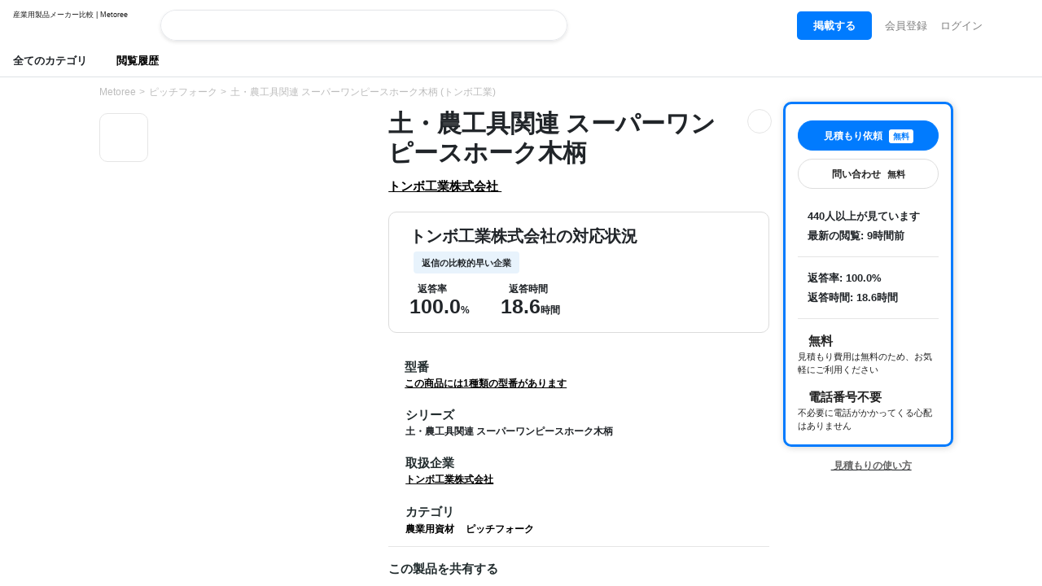

--- FILE ---
content_type: text/html; charset=UTF-8
request_url: https://metoree.com/products/34831/
body_size: 1881
content:
<!DOCTYPE html>
<html lang="en">
<head>
    <meta charset="utf-8">
    <meta name="viewport" content="width=device-width, initial-scale=1">
    <title></title>
    <style>
        body {
            font-family: "Arial";
        }
    </style>
    <script type="text/javascript">
    window.awsWafCookieDomainList = [];
    window.gokuProps = {
"key":"AQIDAHjcYu/GjX+QlghicBgQ/7bFaQZ+m5FKCMDnO+vTbNg96AFpJh697OXVNOeG0jftC8RNAAAAfjB8BgkqhkiG9w0BBwagbzBtAgEAMGgGCSqGSIb3DQEHATAeBglghkgBZQMEAS4wEQQMSUWlj1/8dBgjTzhsAgEQgDv9NPunm/Hx39Rb1TiTL6tTX9GouUju512kSKwn6JCsuZN2/IxyPQnl9akzEwE0aSVmIlchTKzf4UWMaw==",
          "iv":"CgAEpAdONgAAASxS",
          "context":"2CzJ8gsZMZXVVfUVq5+N/oz7RaKzMNZQuBuFKSdpE7HqJzki/et8c6vbd1ypU2UXRexqZ2xilrksxgcu2IynLuZ4KVyXi0exS79AY4ERFBINHD0bpVly3LudtyAkiOIvvSPr1prlKfpQik5Pl5BAqM1wIOaXo2YmJ6gVX3wsu2FDw7sshodMLBlR/nrNQe273MddCrnZFYduEP3Z9LXji0kyP4PaouPWr3D9NA3SmT6KwZ+g3cEgkYy0B8svvW5NguGybFNpkPtnWnlmdbkG4n1CyDZ335jgaqfEHk7RHIzGteQzlDnqYajPcwVMNjjER8cGtONHNIK9x7pyN1PIAIcp1aIveuf+6IZwNf/8GoxGe2J4Oji+TuL5"
};
    </script>
    <script src="https://fe4ced7f03c3.b39aaaaf.ap-northeast-1.token.awswaf.com/fe4ced7f03c3/81336cfc42be/82e3c6c3a0be/challenge.js"></script>
</head>
<body>
    <div id="challenge-container"></div>
    <script type="text/javascript">
        AwsWafIntegration.saveReferrer();
        AwsWafIntegration.checkForceRefresh().then((forceRefresh) => {
            if (forceRefresh) {
                AwsWafIntegration.forceRefreshToken().then(() => {
                    window.location.reload(true);
                });
            } else {
                AwsWafIntegration.getToken().then(() => {
                    window.location.reload(true);
                });
            }
        });
    </script>
    <noscript>
        <h1>JavaScript is disabled</h1>
        In order to continue, we need to verify that you're not a robot.
        This requires JavaScript. Enable JavaScript and then reload the page.
    </noscript>
</body>
</html>

--- FILE ---
content_type: text/html; charset=UTF-8
request_url: https://metoree.com/products/34831/
body_size: 22714
content:
<!DOCTYPE html>
<html lang="ja">
<head>
    <meta charset="utf-8">
<meta http-equiv="X-UA-Compatible" content="IE=edge" />
<meta name="viewport" content="width=device-width, initial-scale=1, shrink-to-fit=no">
<title>土・農工具関連 スーパーワンピースホーク木柄 | トンボ工業株式会社</title>
<meta name="description" content="">
<meta property="og:site_name" content="Metoree" />
<link rel="canonical" href="https://metoree.com/products/34831/" />
<link rel="stylesheet" href="https://stackpath.bootstrapcdn.com/bootstrap/4.5.0/css/bootstrap.min.css"
    integrity="sha384-9aIt2nRpC12Uk9gS9baDl411NQApFmC26EwAOH8WgZl5MYYxFfc+NcPb1dKGj7Sk" crossorigin="anonymous">
<link rel="stylesheet" href="https://metoree.com/css/basic.css?20250217">
<link rel="icon" href="https://metoree.s3.ap-northeast-1.amazonaws.com/img/metoree-logo.png" sizes="32x32" type="image/png" />


<link href="https://metoree.com/fontawesome/fontawesome-pro-6.0.0-web/css/all.css" rel="stylesheet">
<!-- Global site tag (gtag.js) - Google Analytics -->
<script async src="https://www.googletagmanager.com/gtag/js?id=UA-166768574-1"></script>
<script>
    window.dataLayer = window.dataLayer || [];

    function gtag() {
        dataLayer.push(arguments);
    }
    gtag('js', new Date());

    gtag('config', 'UA-166768574-1');
</script>
<script type="text/javascript">
    (function(c, l, a, r, i, t, y) {
        c[a] = c[a] || function() {
            (c[a].q = c[a].q || []).push(arguments)
        };
        t = l.createElement(r);
        t.async = 1;
        t.src = "https://www.clarity.ms/tag/" + i;
        y = l.getElementsByTagName(r)[0];
        y.parentNode.insertBefore(t, y);
    })(window, document, "clarity", "script", "8c6w8av43o");
</script>








            <meta property="og:image" content="https://metoree.s3.ap-northeast-1.amazonaws.com/img/products-new/30011352023102690.png">
        <style>
        table{
            border-collapse: collapse;
            border-spacing: 0;
            width: 100%;
            font-size: 13px;
            display: block;
            overflow-x: scroll;
            white-space: nowrap;
            -webkit-overflow-scrolling: touch;
        }
        table tbody {
            width: 100%;
            display:table;
        }

        table th{
            text-align: center;
            padding: 10px 10px;
            font-size: 11px;
            max-width: 300px;
            word-wrap: break-word;
            background-color: #FAFAFA;

        }

        table td{
            text-align: center;
            padding: 7px 10px;
            font-size: 13px;
            max-width: 300px;
            word-wrap: break-word;
        }


        table, td, th {
            border-bottom: 1px solid #CCCCCC;
            border-top: 1px solid #CCCCCC;
        }

        input[type=checkbox].large {
            transform: scale(1.6);
            margin: 0 0 0 8px;
        }

        div.details h3{
            margin-top: 5px;
            font-weight: bold;
            font-size: 16px;
            margin-bottom: 5px;

        }
        h2{
            font-size: 20px;
        }
        .small-img-window{
            display: flex;
            justify-content: center;
            align-items: center;
            width: 60px;
            height: 60px;
            border: 1px solid #E5E5E5;
            border-radius: 10px;
            overflow: hidden;
            margin-bottom: 10px;
        }
        .carousel-indicators li {
            background-color: white;
            border: 1px solid gray;
            border-radius: 50%;
            width: 5px;
            height: 5px;
        }
        .carousel-indicators .active {
            background-color: gray;
        }
        .product-title {
            font-size: 30px;
            margin-top: 5px;
        }

        .product-title .bold {
            line-height: 30px;
        }

        @media (max-width: 576px) {
            .product-title {
                font-size: 20px; /* スマホサイズの時に文字の大きさを小さくする */
            }

            .product-title .bold {
                line-height: 15px; /* スマホサイズの時に行間を小さくする */
            }
            .custom-box {
                margin-right: 0 !important;
            }
        }
    </style>

    </head>
<style>
[v-cloak] {
    display: none;
}
</style>
<div class="border-bottom" id="header-top">
    <nav class="navbar navbar-expand-lg navbar-light bg-white py-2">
        <a class="navbar-brand" href="https://metoree.com/">
            <p class="small mb-n1" style="font-size: 9px; line-height: 10px">産業用製品メーカー比較 | Metoree</p>
            <img src="https://metoree.s3.ap-northeast-1.amazonaws.com/img/metoree-logo-all.png" class="w-100" style="max-width: 120px; object-fit: contain;" alt="Metoree">
        </a>

        <!-- デスクトップ版検索フォーム -->
        <div class="d-none d-md-block ml-4 flex-grow-1" style="max-width: 500px;">
            <div id="app-desktop" class="position-relative search-header" v-cloak>
                <form class="form-inline w-100" :action="`${baseUrl}/search/`" method="GET" @submit="handleSubmit">
                    <div class="input-group w-100">
                        <input
                            name="keyword"
                            type="text"
                            class="form-control border-right-0"
                            placeholder=""
                            required
                            v-model="query"
                            @input="search"
                            @focus="handleFocus"
                            @keydown.down="handleKeyDown"
                            @keydown.up="handleKeyUp"
                            @keydown.enter="handleEnter"
                            autocomplete="off"
                            ref="searchInput"
                        />

                        <input type="hidden" name="_token" value="cAv8qKsUxIPnT8xMxIO3zOzSJgPppbr3pLrnUhd1">
                        <div class="input-group-append">
                            <button class="btn btn-outline-secondary border-left-0" type="submit" style="border-color: #E5E7EB">
                                <i class="fa-solid fa-magnifying-glass" style="color: #4284F3"></i>
                            </button>
                        </div>
                    </div>
                </form>

                <!-- 検索結果のドロップダウン -->
                <div class="position-absolute w-100" style="z-index: 1060;" v-if="results.length && isDropdownVisible">
                    <div class="card mt-2 border-0" style="box-shadow: 0 3px 6px rgba(0, 0, 0, 0.2);">
                        <ul class="list-group list-group-flush" style="padding-bottom: 2px; margin-top: 2px">
                            <li
                                v-for="(result, index) in results"
                                :key="result"
                                class="list-group-item list-group-item-action border-bottom-0"
                                :class="{ 'active': selectedIndex === index }"
                                @click="selectResult(result)"
                                @mouseover="selectedIndex = index"
                                style="padding: 6px 20px;cursor: pointer;"
                            >
                                <a
                                    :href="`/search/?keyword=${encodeURIComponent(result)}`"
                                    class="text-decoration-none"
                                    :class="{ 'text-white': selectedIndex === index, 'text-dark': selectedIndex !== index }"
                                    rel="nofollow"
                                    style="text-decoration: none;"
                                    @click.prevent
                                >
                                    <span style="font-size: 14px; color: black" class="bold">
                                        <i class="fa-light fa-magnifying-glass" style="margin-right: 5px"></i> {{ result }}
                                    </span>
                                </a>
                            </li>
                        </ul>
                    </div>
                </div>
            </div>
        </div>
                    <button class="navbar-toggler" style="border: white" type="button" data-toggle="collapse" data-target="#navbarText" aria-controls="navbarText" aria-expanded="false" aria-label="Toggle navigation">
                <span class="navbar-toggler-icon"></span>
            </button>
            <div class="collapse navbar-collapse" id="navbarText">
                <ul class="navbar-nav ml-auto">
                    <li class="nav-item">
                        <a class="nav-link" href="https://metoree.com/ad_placement/?source=header" rel="nofollow" style="font-size: 13px">
                            <span style="background-color: #007BFF; color: white; border-radius: 5px; padding: 10px 20px" class="bold">
                                掲載する
                            </span>
                        </a>
                    </li>
                    <li class="nav-item">
                        <a class="nav-link" href="https://metoree.com/register/?hp=1&amp;points=1" rel="nofollow" style="font-size: 13px">
                            会員登録
                        </a>
                    </li>
                    <li class="nav-item" style="margin-right: 10px">
                        <a class="nav-link" href="https://metoree.com/login/?hp=1&amp;points=1" rel="nofollow" style="font-size: 13px">
                            ログイン
                        </a>
                    </li>
                    <li class="nav-item">
                        <span style="font-size: 15px; margin-right: 30px;">
                            <button type="button"  data-toggle="modal" data-target="#languageModal"
                                    style="background-color: transparent;
                                    border: none;
                                    cursor: pointer;
                                    outline: none;
                                    padding: 0;
                                    appearance: none;
                                    margin-top:7px;
                                    color: black;"
                            >
                                <i class="fa-regular fa-globe bold"></i>
                            </button>
                        </span>
                    </li>
                </ul>
            </div>
        





        <!-- モバイル版検索フォーム -->
        <div class="flex-grow-1 d-block d-md-none" style="max-width: 500px;">
            <div id="app-mobile" class="position-relative search-header" v-cloak>
                <form class="form-inline w-100" :action="`${baseUrl}/search/`" method="GET" @submit="handleSubmit">
                    <div class="input-group w-100">
                        <input
                            name="keyword"
                            type="text"
                            class="form-control border-right-0"
                            placeholder=""
                            required
                            v-model="query"
                            @input="search"
                            @focus="handleFocus"
                            @keydown.down="handleKeyDown"
                            @keydown.up="handleKeyUp"
                            @keydown.enter="handleEnter"
                            autocomplete="off"
                            ref="searchInput"
                        />

                        <input type="hidden" name="_token" value="cAv8qKsUxIPnT8xMxIO3zOzSJgPppbr3pLrnUhd1">
                        <div class="input-group-append">
                            <button class="btn btn-outline-secondary border-left-0" type="submit" style="border-color: #E5E7EB">
                                <i class="fa-solid fa-magnifying-glass" style="color: #4284F3"></i>
                            </button>
                        </div>
                    </div>
                </form>

                <!-- 検索結果のドロップダウン -->
                <div class="position-absolute w-100" style="z-index: 1060;" v-if="results.length && isDropdownVisible">
                    <div class="card mt-2 border-0" style="box-shadow: 0 3px 6px rgba(0, 0, 0, 0.2);">
                        <ul class="list-group list-group-flush" style="padding-bottom: 2px; margin-top: 2px">
                            <li
                                v-for="(result, index) in results"
                                :key="result"
                                class="list-group-item list-group-item-action border-bottom-0"
                                :class="{ 'active': selectedIndex === index }"
                                @click="selectResult(result)"
                                @mouseover="selectedIndex = index"
                                style="padding: 6px 20px;cursor: pointer;"
                            >
                                <a
                                    :href="`/search/?keyword=${encodeURIComponent(result)}`"
                                    class="text-decoration-none"
                                    :class="{ 'text-white': selectedIndex === index, 'text-dark': selectedIndex !== index }"
                                    rel="nofollow"
                                    style="text-decoration: none;"
                                    @click.prevent
                                >
                                    <span style="font-size: 14px; color: black" class="bold">
                                        <i class="fa-light fa-magnifying-glass" style="margin-right: 5px"></i> {{ result }}
                                    </span>
                                </a>
                            </li>
                        </ul>
                    </div>
                </div>
            </div>
        </div>



    </nav>

    <div class="d-none d-md-block">
        <div style="padding: 0 16px 8px 16px;">
                            <p style="margin-bottom: 0; font-size: 13px; display: inline; margin-right: 20px; cursor: pointer; " class="bold" data-toggle="modal" data-target="#categoryLists">
                    全てのカテゴリ <i class="fa-regular fa-chevron-down"></i>
                </p>
                        <a href="https://metoree.com/viewed/" rel="nofollow">
                <p style="margin-bottom: 0; font-size: 13px; display: inline; color: black" class="bold">
                    閲覧履歴
                </p>
            </a>
        </div>
    </div>

</div>

<!-- Modal -->

<div class="modal fade" id="categoryLists" tabindex="-1" role="dialog" aria-labelledby="categoryListsLabel" aria-hidden="true">
    <div class="modal-dialog  modal-lg" role="document">
        <div class="modal-content">
            <div class="modal-body" style="padding-top: 8px">
                <div style="padding: 0 0 20px 20px">
                    <p class="bold" style="margin-bottom: 5px; margin-top: 30px">
        制御・計測・センシング
    </p>
    <div class="row">
                    <div class="col-md-3 col-6" style="padding: 0 10px">
                <a href="https://metoree.com/lists/1203/" style="text-decoration: none">
                    <div style="padding: 13px 5px;" class="list-hover-effect">
                        <img src="https://metoree.s3.ap-northeast-1.amazonaws.com/img/main-page/icon/1203.png" loading="lazy" style="width: 23px">
                        <span style="font-size: 12px; color: black" class="bold">試験機器</span>
                    </div>
                </a>
            </div>
                    <div class="col-md-3 col-6" style="padding: 0 10px">
                <a href="https://metoree.com/lists/1207/" style="text-decoration: none">
                    <div style="padding: 13px 5px;" class="list-hover-effect">
                        <img src="https://metoree.s3.ap-northeast-1.amazonaws.com/img/main-page/icon/1207.png" loading="lazy" style="width: 23px">
                        <span style="font-size: 12px; color: black" class="bold">検査装置</span>
                    </div>
                </a>
            </div>
                    <div class="col-md-3 col-6" style="padding: 0 10px">
                <a href="https://metoree.com/lists/1208/" style="text-decoration: none">
                    <div style="padding: 13px 5px;" class="list-hover-effect">
                        <img src="https://metoree.s3.ap-northeast-1.amazonaws.com/img/main-page/icon/1208.png" loading="lazy" style="width: 23px">
                        <span style="font-size: 12px; color: black" class="bold">アナライザ</span>
                    </div>
                </a>
            </div>
                    <div class="col-md-3 col-6" style="padding: 0 10px">
                <a href="https://metoree.com/lists/1210/" style="text-decoration: none">
                    <div style="padding: 13px 5px;" class="list-hover-effect">
                        <img src="https://metoree.s3.ap-northeast-1.amazonaws.com/img/main-page/icon/1210.png" loading="lazy" style="width: 23px">
                        <span style="font-size: 12px; color: black" class="bold">測定機器</span>
                    </div>
                </a>
            </div>
                    <div class="col-md-3 col-6" style="padding: 0 10px">
                <a href="https://metoree.com/lists/1211/" style="text-decoration: none">
                    <div style="padding: 13px 5px;" class="list-hover-effect">
                        <img src="https://metoree.s3.ap-northeast-1.amazonaws.com/img/main-page/icon/1211.png" loading="lazy" style="width: 23px">
                        <span style="font-size: 12px; color: black" class="bold">観察機器</span>
                    </div>
                </a>
            </div>
                    <div class="col-md-3 col-6" style="padding: 0 10px">
                <a href="https://metoree.com/lists/1216/" style="text-decoration: none">
                    <div style="padding: 13px 5px;" class="list-hover-effect">
                        <img src="https://metoree.s3.ap-northeast-1.amazonaws.com/img/main-page/icon/1216.png" loading="lazy" style="width: 23px">
                        <span style="font-size: 12px; color: black" class="bold">カメラ</span>
                    </div>
                </a>
            </div>
                    <div class="col-md-3 col-6" style="padding: 0 10px">
                <a href="https://metoree.com/lists/1218/" style="text-decoration: none">
                    <div style="padding: 13px 5px;" class="list-hover-effect">
                        <img src="https://metoree.s3.ap-northeast-1.amazonaws.com/img/main-page/icon/1218.png" loading="lazy" style="width: 23px">
                        <span style="font-size: 12px; color: black" class="bold">メーター・計測機器</span>
                    </div>
                </a>
            </div>
                    <div class="col-md-3 col-6" style="padding: 0 10px">
                <a href="https://metoree.com/lists/1229/" style="text-decoration: none">
                    <div style="padding: 13px 5px;" class="list-hover-effect">
                        <img src="https://metoree.s3.ap-northeast-1.amazonaws.com/img/main-page/icon/1229.png" loading="lazy" style="width: 23px">
                        <span style="font-size: 12px; color: black" class="bold">制御装置</span>
                    </div>
                </a>
            </div>
                    <div class="col-md-3 col-6" style="padding: 0 10px">
                <a href="https://metoree.com/lists/1233/" style="text-decoration: none">
                    <div style="padding: 13px 5px;" class="list-hover-effect">
                        <img src="https://metoree.s3.ap-northeast-1.amazonaws.com/img/main-page/icon/1233.png" loading="lazy" style="width: 23px">
                        <span style="font-size: 12px; color: black" class="bold">スキャナ</span>
                    </div>
                </a>
            </div>
                    <div class="col-md-3 col-6" style="padding: 0 10px">
                <a href="https://metoree.com/lists/1240/" style="text-decoration: none">
                    <div style="padding: 13px 5px;" class="list-hover-effect">
                        <img src="https://metoree.s3.ap-northeast-1.amazonaws.com/img/main-page/icon/1240.png" loading="lazy" style="width: 23px">
                        <span style="font-size: 12px; color: black" class="bold">温度制御</span>
                    </div>
                </a>
            </div>
                    <div class="col-md-3 col-6" style="padding: 0 10px">
                <a href="https://metoree.com/lists/1245/" style="text-decoration: none">
                    <div style="padding: 13px 5px;" class="list-hover-effect">
                        <img src="https://metoree.s3.ap-northeast-1.amazonaws.com/img/main-page/icon/1245.png" loading="lazy" style="width: 23px">
                        <span style="font-size: 12px; color: black" class="bold">入力・表示装置</span>
                    </div>
                </a>
            </div>
                    <div class="col-md-3 col-6" style="padding: 0 10px">
                <a href="https://metoree.com/lists/1247/" style="text-decoration: none">
                    <div style="padding: 13px 5px;" class="list-hover-effect">
                        <img src="https://metoree.s3.ap-northeast-1.amazonaws.com/img/main-page/icon/1247.png" loading="lazy" style="width: 23px">
                        <span style="font-size: 12px; color: black" class="bold">光学部品</span>
                    </div>
                </a>
            </div>
            </div>
    <p class="bold" style="margin-bottom: 5px; margin-top: 30px">
        駆動・機械要素・電子制御部品
    </p>
    <div class="row">
                    <div class="col-md-3 col-6" style="padding: 0 10px">
                <a href="https://metoree.com/lists/1204/" style="text-decoration: none">
                    <div style="padding: 13px 5px;" class="list-hover-effect">
                        <img src="https://metoree.s3.ap-northeast-1.amazonaws.com/img/main-page/icon/1204.png" loading="lazy" style="width: 23px">
                        <span style="font-size: 12px; color: black" class="bold">モーター</span>
                    </div>
                </a>
            </div>
                    <div class="col-md-3 col-6" style="padding: 0 10px">
                <a href="https://metoree.com/lists/1205/" style="text-decoration: none">
                    <div style="padding: 13px 5px;" class="list-hover-effect">
                        <img src="https://metoree.s3.ap-northeast-1.amazonaws.com/img/main-page/icon/1205.png" loading="lazy" style="width: 23px">
                        <span style="font-size: 12px; color: black" class="bold">ポンプ</span>
                    </div>
                </a>
            </div>
                    <div class="col-md-3 col-6" style="padding: 0 10px">
                <a href="https://metoree.com/lists/1206/" style="text-decoration: none">
                    <div style="padding: 13px 5px;" class="list-hover-effect">
                        <img src="https://metoree.s3.ap-northeast-1.amazonaws.com/img/main-page/icon/1206.png" loading="lazy" style="width: 23px">
                        <span style="font-size: 12px; color: black" class="bold">リレー</span>
                    </div>
                </a>
            </div>
                    <div class="col-md-3 col-6" style="padding: 0 10px">
                <a href="https://metoree.com/lists/1232/" style="text-decoration: none">
                    <div style="padding: 13px 5px;" class="list-hover-effect">
                        <img src="https://metoree.s3.ap-northeast-1.amazonaws.com/img/main-page/icon/1232.png" loading="lazy" style="width: 23px">
                        <span style="font-size: 12px; color: black" class="bold">駆動機構・部品</span>
                    </div>
                </a>
            </div>
                    <div class="col-md-3 col-6" style="padding: 0 10px">
                <a href="https://metoree.com/lists/1236/" style="text-decoration: none">
                    <div style="padding: 13px 5px;" class="list-hover-effect">
                        <img src="https://metoree.s3.ap-northeast-1.amazonaws.com/img/main-page/icon/1236.png" loading="lazy" style="width: 23px">
                        <span style="font-size: 12px; color: black" class="bold">アンプ・増幅器</span>
                    </div>
                </a>
            </div>
                    <div class="col-md-3 col-6" style="padding: 0 10px">
                <a href="https://metoree.com/lists/1264/" style="text-decoration: none">
                    <div style="padding: 13px 5px;" class="list-hover-effect">
                        <img src="https://metoree.s3.ap-northeast-1.amazonaws.com/img/main-page/icon/1264.png" loading="lazy" style="width: 23px">
                        <span style="font-size: 12px; color: black" class="bold">コンバータ・変換器</span>
                    </div>
                </a>
            </div>
                    <div class="col-md-3 col-6" style="padding: 0 10px">
                <a href="https://metoree.com/lists/1279/" style="text-decoration: none">
                    <div style="padding: 13px 5px;" class="list-hover-effect">
                        <img src="https://metoree.s3.ap-northeast-1.amazonaws.com/img/main-page/icon/1279.png" loading="lazy" style="width: 23px">
                        <span style="font-size: 12px; color: black" class="bold">ステージ</span>
                    </div>
                </a>
            </div>
                    <div class="col-md-3 col-6" style="padding: 0 10px">
                <a href="https://metoree.com/lists/1287/" style="text-decoration: none">
                    <div style="padding: 13px 5px;" class="list-hover-effect">
                        <img src="https://metoree.s3.ap-northeast-1.amazonaws.com/img/main-page/icon/1287.png" loading="lazy" style="width: 23px">
                        <span style="font-size: 12px; color: black" class="bold">注油器関連器具・装置</span>
                    </div>
                </a>
            </div>
                    <div class="col-md-3 col-6" style="padding: 0 10px">
                <a href="https://metoree.com/lists/1290/" style="text-decoration: none">
                    <div style="padding: 13px 5px;" class="list-hover-effect">
                        <img src="https://metoree.s3.ap-northeast-1.amazonaws.com/img/main-page/icon/1290.png" loading="lazy" style="width: 23px">
                        <span style="font-size: 12px; color: black" class="bold">コイル</span>
                    </div>
                </a>
            </div>
                    <div class="col-md-3 col-6" style="padding: 0 10px">
                <a href="https://metoree.com/lists/1295/" style="text-decoration: none">
                    <div style="padding: 13px 5px;" class="list-hover-effect">
                        <img src="https://metoree.s3.ap-northeast-1.amazonaws.com/img/main-page/icon/1295.png" loading="lazy" style="width: 23px">
                        <span style="font-size: 12px; color: black" class="bold">撹拌装置</span>
                    </div>
                </a>
            </div>
            </div>
    <p class="bold" style="margin-bottom: 5px; margin-top: 30px">
        産業別カテゴリ
    </p>
    <div class="row">
                    <div class="col-md-3 col-6" style="padding: 0 10px">
                <a href="https://metoree.com/lists/1215/" style="text-decoration: none">
                    <div style="padding: 13px 5px;" class="list-hover-effect">
                        <img src="https://metoree.s3.ap-northeast-1.amazonaws.com/img/main-page/icon/1215.png" loading="lazy" style="width: 23px">
                        <span style="font-size: 12px; color: black" class="bold">ロボット</span>
                    </div>
                </a>
            </div>
                    <div class="col-md-3 col-6" style="padding: 0 10px">
                <a href="https://metoree.com/lists/1222/" style="text-decoration: none">
                    <div style="padding: 13px 5px;" class="list-hover-effect">
                        <img src="https://metoree.s3.ap-northeast-1.amazonaws.com/img/main-page/icon/1222.png" loading="lazy" style="width: 23px">
                        <span style="font-size: 12px; color: black" class="bold">FA機器</span>
                    </div>
                </a>
            </div>
                    <div class="col-md-3 col-6" style="padding: 0 10px">
                <a href="https://metoree.com/lists/1223/" style="text-decoration: none">
                    <div style="padding: 13px 5px;" class="list-hover-effect">
                        <img src="https://metoree.s3.ap-northeast-1.amazonaws.com/img/main-page/icon/1223.png" loading="lazy" style="width: 23px">
                        <span style="font-size: 12px; color: black" class="bold">加工・工作機器</span>
                    </div>
                </a>
            </div>
                    <div class="col-md-3 col-6" style="padding: 0 10px">
                <a href="https://metoree.com/lists/1237/" style="text-decoration: none">
                    <div style="padding: 13px 5px;" class="list-hover-effect">
                        <img src="https://metoree.s3.ap-northeast-1.amazonaws.com/img/main-page/icon/1237.png" loading="lazy" style="width: 23px">
                        <span style="font-size: 12px; color: black" class="bold">半導体製造</span>
                    </div>
                </a>
            </div>
                    <div class="col-md-3 col-6" style="padding: 0 10px">
                <a href="https://metoree.com/lists/1260/" style="text-decoration: none">
                    <div style="padding: 13px 5px;" class="list-hover-effect">
                        <img src="https://metoree.s3.ap-northeast-1.amazonaws.com/img/main-page/icon/1260.png" loading="lazy" style="width: 23px">
                        <span style="font-size: 12px; color: black" class="bold">搬送器具・装置</span>
                    </div>
                </a>
            </div>
                    <div class="col-md-3 col-6" style="padding: 0 10px">
                <a href="https://metoree.com/lists/1305/" style="text-decoration: none">
                    <div style="padding: 13px 5px;" class="list-hover-effect">
                        <img src="https://metoree.s3.ap-northeast-1.amazonaws.com/img/main-page/icon/1305.png" loading="lazy" style="width: 23px">
                        <span style="font-size: 12px; color: black" class="bold">建築資材</span>
                    </div>
                </a>
            </div>
                    <div class="col-md-3 col-6" style="padding: 0 10px">
                <a href="https://metoree.com/lists/1306/" style="text-decoration: none">
                    <div style="padding: 13px 5px;" class="list-hover-effect">
                        <img src="https://metoree.s3.ap-northeast-1.amazonaws.com/img/main-page/icon/1306.png" loading="lazy" style="width: 23px">
                        <span style="font-size: 12px; color: black" class="bold">農業用資材</span>
                    </div>
                </a>
            </div>
                    <div class="col-md-3 col-6" style="padding: 0 10px">
                <a href="https://metoree.com/lists/1308/" style="text-decoration: none">
                    <div style="padding: 13px 5px;" class="list-hover-effect">
                        <img src="https://metoree.s3.ap-northeast-1.amazonaws.com/img/main-page/icon/1308.png" loading="lazy" style="width: 23px">
                        <span style="font-size: 12px; color: black" class="bold">車両関連</span>
                    </div>
                </a>
            </div>
                    <div class="col-md-3 col-6" style="padding: 0 10px">
                <a href="https://metoree.com/lists/1309/" style="text-decoration: none">
                    <div style="padding: 13px 5px;" class="list-hover-effect">
                        <img src="https://metoree.s3.ap-northeast-1.amazonaws.com/img/main-page/icon/1309.png" loading="lazy" style="width: 23px">
                        <span style="font-size: 12px; color: black" class="bold">建設機械</span>
                    </div>
                </a>
            </div>
                    <div class="col-md-3 col-6" style="padding: 0 10px">
                <a href="https://metoree.com/lists/1310/" style="text-decoration: none">
                    <div style="padding: 13px 5px;" class="list-hover-effect">
                        <img src="https://metoree.s3.ap-northeast-1.amazonaws.com/img/main-page/icon/1310.png" loading="lazy" style="width: 23px">
                        <span style="font-size: 12px; color: black" class="bold">船関連</span>
                    </div>
                </a>
            </div>
                    <div class="col-md-3 col-6" style="padding: 0 10px">
                <a href="https://metoree.com/lists/1311/" style="text-decoration: none">
                    <div style="padding: 13px 5px;" class="list-hover-effect">
                        <img src="https://metoree.s3.ap-northeast-1.amazonaws.com/img/main-page/icon/1311.png" loading="lazy" style="width: 23px">
                        <span style="font-size: 12px; color: black" class="bold">航空機関連</span>
                    </div>
                </a>
            </div>
                    <div class="col-md-3 col-6" style="padding: 0 10px">
                <a href="https://metoree.com/lists/1316/" style="text-decoration: none">
                    <div style="padding: 13px 5px;" class="list-hover-effect">
                        <img src="https://metoree.s3.ap-northeast-1.amazonaws.com/img/main-page/icon/1316.png" loading="lazy" style="width: 23px">
                        <span style="font-size: 12px; color: black" class="bold">食品関連</span>
                    </div>
                </a>
            </div>
            </div>
    <p class="bold" style="margin-bottom: 5px; margin-top: 30px">
        電源・エネルギー・熱処理機器
    </p>
    <div class="row">
                    <div class="col-md-3 col-6" style="padding: 0 10px">
                <a href="https://metoree.com/lists/1219/" style="text-decoration: none">
                    <div style="padding: 13px 5px;" class="list-hover-effect">
                        <img src="https://metoree.s3.ap-northeast-1.amazonaws.com/img/main-page/icon/1219.png" loading="lazy" style="width: 23px">
                        <span style="font-size: 12px; color: black" class="bold">ジェネレータ・発生器</span>
                    </div>
                </a>
            </div>
                    <div class="col-md-3 col-6" style="padding: 0 10px">
                <a href="https://metoree.com/lists/1220/" style="text-decoration: none">
                    <div style="padding: 13px 5px;" class="list-hover-effect">
                        <img src="https://metoree.s3.ap-northeast-1.amazonaws.com/img/main-page/icon/1220.png" loading="lazy" style="width: 23px">
                        <span style="font-size: 12px; color: black" class="bold">光源</span>
                    </div>
                </a>
            </div>
                    <div class="col-md-3 col-6" style="padding: 0 10px">
                <a href="https://metoree.com/lists/1221/" style="text-decoration: none">
                    <div style="padding: 13px 5px;" class="list-hover-effect">
                        <img src="https://metoree.s3.ap-northeast-1.amazonaws.com/img/main-page/icon/1221.png" loading="lazy" style="width: 23px">
                        <span style="font-size: 12px; color: black" class="bold">電源</span>
                    </div>
                </a>
            </div>
                    <div class="col-md-3 col-6" style="padding: 0 10px">
                <a href="https://metoree.com/lists/1251/" style="text-decoration: none">
                    <div style="padding: 13px 5px;" class="list-hover-effect">
                        <img src="https://metoree.s3.ap-northeast-1.amazonaws.com/img/main-page/icon/1251.png" loading="lazy" style="width: 23px">
                        <span style="font-size: 12px; color: black" class="bold">熱源</span>
                    </div>
                </a>
            </div>
                    <div class="col-md-3 col-6" style="padding: 0 10px">
                <a href="https://metoree.com/lists/1280/" style="text-decoration: none">
                    <div style="padding: 13px 5px;" class="list-hover-effect">
                        <img src="https://metoree.s3.ap-northeast-1.amazonaws.com/img/main-page/icon/1280.png" loading="lazy" style="width: 23px">
                        <span style="font-size: 12px; color: black" class="bold">冷凍庫</span>
                    </div>
                </a>
            </div>
                    <div class="col-md-3 col-6" style="padding: 0 10px">
                <a href="https://metoree.com/lists/1284/" style="text-decoration: none">
                    <div style="padding: 13px 5px;" class="list-hover-effect">
                        <img src="https://metoree.s3.ap-northeast-1.amazonaws.com/img/main-page/icon/1284.png" loading="lazy" style="width: 23px">
                        <span style="font-size: 12px; color: black" class="bold">冷却装置</span>
                    </div>
                </a>
            </div>
                    <div class="col-md-3 col-6" style="padding: 0 10px">
                <a href="https://metoree.com/lists/1293/" style="text-decoration: none">
                    <div style="padding: 13px 5px;" class="list-hover-effect">
                        <img src="https://metoree.s3.ap-northeast-1.amazonaws.com/img/main-page/icon/1293.png" loading="lazy" style="width: 23px">
                        <span style="font-size: 12px; color: black" class="bold">乾燥機</span>
                    </div>
                </a>
            </div>
                    <div class="col-md-3 col-6" style="padding: 0 10px">
                <a href="https://metoree.com/lists/1294/" style="text-decoration: none">
                    <div style="padding: 13px 5px;" class="list-hover-effect">
                        <img src="https://metoree.s3.ap-northeast-1.amazonaws.com/img/main-page/icon/1294.png" loading="lazy" style="width: 23px">
                        <span style="font-size: 12px; color: black" class="bold">送風機</span>
                    </div>
                </a>
            </div>
            </div>
    <p class="bold" style="margin-bottom: 5px; margin-top: 30px">
        安全・保護・環境対策
    </p>
    <div class="row">
                    <div class="col-md-3 col-6" style="padding: 0 10px">
                <a href="https://metoree.com/lists/1230/" style="text-decoration: none">
                    <div style="padding: 13px 5px;" class="list-hover-effect">
                        <img src="https://metoree.s3.ap-northeast-1.amazonaws.com/img/main-page/icon/1230.png" loading="lazy" style="width: 23px">
                        <span style="font-size: 12px; color: black" class="bold">電磁波対策</span>
                    </div>
                </a>
            </div>
                    <div class="col-md-3 col-6" style="padding: 0 10px">
                <a href="https://metoree.com/lists/1231/" style="text-decoration: none">
                    <div style="padding: 13px 5px;" class="list-hover-effect">
                        <img src="https://metoree.s3.ap-northeast-1.amazonaws.com/img/main-page/icon/1231.png" loading="lazy" style="width: 23px">
                        <span style="font-size: 12px; color: black" class="bold">サージ対策</span>
                    </div>
                </a>
            </div>
                    <div class="col-md-3 col-6" style="padding: 0 10px">
                <a href="https://metoree.com/lists/1244/" style="text-decoration: none">
                    <div style="padding: 13px 5px;" class="list-hover-effect">
                        <img src="https://metoree.s3.ap-northeast-1.amazonaws.com/img/main-page/icon/1244.png" loading="lazy" style="width: 23px">
                        <span style="font-size: 12px; color: black" class="bold">安全装置</span>
                    </div>
                </a>
            </div>
                    <div class="col-md-3 col-6" style="padding: 0 10px">
                <a href="https://metoree.com/lists/1248/" style="text-decoration: none">
                    <div style="padding: 13px 5px;" class="list-hover-effect">
                        <img src="https://metoree.s3.ap-northeast-1.amazonaws.com/img/main-page/icon/1248.png" loading="lazy" style="width: 23px">
                        <span style="font-size: 12px; color: black" class="bold">浄化設備・装置</span>
                    </div>
                </a>
            </div>
                    <div class="col-md-3 col-6" style="padding: 0 10px">
                <a href="https://metoree.com/lists/1252/" style="text-decoration: none">
                    <div style="padding: 13px 5px;" class="list-hover-effect">
                        <img src="https://metoree.s3.ap-northeast-1.amazonaws.com/img/main-page/icon/1252.png" loading="lazy" style="width: 23px">
                        <span style="font-size: 12px; color: black" class="bold">密封器具・装置</span>
                    </div>
                </a>
            </div>
                    <div class="col-md-3 col-6" style="padding: 0 10px">
                <a href="https://metoree.com/lists/1257/" style="text-decoration: none">
                    <div style="padding: 13px 5px;" class="list-hover-effect">
                        <img src="https://metoree.s3.ap-northeast-1.amazonaws.com/img/main-page/icon/1257.png" loading="lazy" style="width: 23px">
                        <span style="font-size: 12px; color: black" class="bold">手袋</span>
                    </div>
                </a>
            </div>
                    <div class="col-md-3 col-6" style="padding: 0 10px">
                <a href="https://metoree.com/lists/1258/" style="text-decoration: none">
                    <div style="padding: 13px 5px;" class="list-hover-effect">
                        <img src="https://metoree.s3.ap-northeast-1.amazonaws.com/img/main-page/icon/1258.png" loading="lazy" style="width: 23px">
                        <span style="font-size: 12px; color: black" class="bold">サニタリー</span>
                    </div>
                </a>
            </div>
                    <div class="col-md-3 col-6" style="padding: 0 10px">
                <a href="https://metoree.com/lists/1262/" style="text-decoration: none">
                    <div style="padding: 13px 5px;" class="list-hover-effect">
                        <img src="https://metoree.s3.ap-northeast-1.amazonaws.com/img/main-page/icon/1262.png" loading="lazy" style="width: 23px">
                        <span style="font-size: 12px; color: black" class="bold">フィルタ</span>
                    </div>
                </a>
            </div>
                    <div class="col-md-3 col-6" style="padding: 0 10px">
                <a href="https://metoree.com/lists/1267/" style="text-decoration: none">
                    <div style="padding: 13px 5px;" class="list-hover-effect">
                        <img src="https://metoree.s3.ap-northeast-1.amazonaws.com/img/main-page/icon/1267.png" loading="lazy" style="width: 23px">
                        <span style="font-size: 12px; color: black" class="bold">洗浄剤・装置</span>
                    </div>
                </a>
            </div>
                    <div class="col-md-3 col-6" style="padding: 0 10px">
                <a href="https://metoree.com/lists/1269/" style="text-decoration: none">
                    <div style="padding: 13px 5px;" class="list-hover-effect">
                        <img src="https://metoree.s3.ap-northeast-1.amazonaws.com/img/main-page/icon/1269.png" loading="lazy" style="width: 23px">
                        <span style="font-size: 12px; color: black" class="bold">保護材・保護機器</span>
                    </div>
                </a>
            </div>
                    <div class="col-md-3 col-6" style="padding: 0 10px">
                <a href="https://metoree.com/lists/1271/" style="text-decoration: none">
                    <div style="padding: 13px 5px;" class="list-hover-effect">
                        <img src="https://metoree.s3.ap-northeast-1.amazonaws.com/img/main-page/icon/1271.png" loading="lazy" style="width: 23px">
                        <span style="font-size: 12px; color: black" class="bold">クリーンルーム用品</span>
                    </div>
                </a>
            </div>
                    <div class="col-md-3 col-6" style="padding: 0 10px">
                <a href="https://metoree.com/lists/1313/" style="text-decoration: none">
                    <div style="padding: 13px 5px;" class="list-hover-effect">
                        <img src="https://metoree.s3.ap-northeast-1.amazonaws.com/img/main-page/icon/1313.png" loading="lazy" style="width: 23px">
                        <span style="font-size: 12px; color: black" class="bold">地球環境</span>
                    </div>
                </a>
            </div>
            </div>
    <p class="bold" style="margin-bottom: 5px; margin-top: 30px">
        材料・素材・ケミカル
    </p>
    <div class="row">
                    <div class="col-md-3 col-6" style="padding: 0 10px">
                <a href="https://metoree.com/lists/1235/" style="text-decoration: none">
                    <div style="padding: 13px 5px;" class="list-hover-effect">
                        <img src="https://metoree.s3.ap-northeast-1.amazonaws.com/img/main-page/icon/1235.png" loading="lazy" style="width: 23px">
                        <span style="font-size: 12px; color: black" class="bold">磁性材料</span>
                    </div>
                </a>
            </div>
                    <div class="col-md-3 col-6" style="padding: 0 10px">
                <a href="https://metoree.com/lists/1238/" style="text-decoration: none">
                    <div style="padding: 13px 5px;" class="list-hover-effect">
                        <img src="https://metoree.s3.ap-northeast-1.amazonaws.com/img/main-page/icon/1238.png" loading="lazy" style="width: 23px">
                        <span style="font-size: 12px; color: black" class="bold">金属材料</span>
                    </div>
                </a>
            </div>
                    <div class="col-md-3 col-6" style="padding: 0 10px">
                <a href="https://metoree.com/lists/1246/" style="text-decoration: none">
                    <div style="padding: 13px 5px;" class="list-hover-effect">
                        <img src="https://metoree.s3.ap-northeast-1.amazonaws.com/img/main-page/icon/1246.png" loading="lazy" style="width: 23px">
                        <span style="font-size: 12px; color: black" class="bold">高分子材料</span>
                    </div>
                </a>
            </div>
                    <div class="col-md-3 col-6" style="padding: 0 10px">
                <a href="https://metoree.com/lists/1292/" style="text-decoration: none">
                    <div style="padding: 13px 5px;" class="list-hover-effect">
                        <img src="https://metoree.s3.ap-northeast-1.amazonaws.com/img/main-page/icon/1292.png" loading="lazy" style="width: 23px">
                        <span style="font-size: 12px; color: black" class="bold">無機・鉱物素材</span>
                    </div>
                </a>
            </div>
                    <div class="col-md-3 col-6" style="padding: 0 10px">
                <a href="https://metoree.com/lists/1303/" style="text-decoration: none">
                    <div style="padding: 13px 5px;" class="list-hover-effect">
                        <img src="https://metoree.s3.ap-northeast-1.amazonaws.com/img/main-page/icon/1303.png" loading="lazy" style="width: 23px">
                        <span style="font-size: 12px; color: black" class="bold">化学物質</span>
                    </div>
                </a>
            </div>
            </div>
    <p class="bold" style="margin-bottom: 5px; margin-top: 30px">
        電気・電子部品
    </p>
    <div class="row">
                    <div class="col-md-3 col-6" style="padding: 0 10px">
                <a href="https://metoree.com/lists/1201/" style="text-decoration: none">
                    <div style="padding: 13px 5px;" class="list-hover-effect">
                        <img src="https://metoree.s3.ap-northeast-1.amazonaws.com/img/main-page/icon/1201.png" loading="lazy" style="width: 23px">
                        <span style="font-size: 12px; color: black" class="bold">センサー</span>
                    </div>
                </a>
            </div>
                    <div class="col-md-3 col-6" style="padding: 0 10px">
                <a href="https://metoree.com/lists/1209/" style="text-decoration: none">
                    <div style="padding: 13px 5px;" class="list-hover-effect">
                        <img src="https://metoree.s3.ap-northeast-1.amazonaws.com/img/main-page/icon/1209.png" loading="lazy" style="width: 23px">
                        <span style="font-size: 12px; color: black" class="bold">ダイオード</span>
                    </div>
                </a>
            </div>
                    <div class="col-md-3 col-6" style="padding: 0 10px">
                <a href="https://metoree.com/lists/1213/" style="text-decoration: none">
                    <div style="padding: 13px 5px;" class="list-hover-effect">
                        <img src="https://metoree.s3.ap-northeast-1.amazonaws.com/img/main-page/icon/1213.png" loading="lazy" style="width: 23px">
                        <span style="font-size: 12px; color: black" class="bold">コンデンサ</span>
                    </div>
                </a>
            </div>
                    <div class="col-md-3 col-6" style="padding: 0 10px">
                <a href="https://metoree.com/lists/1214/" style="text-decoration: none">
                    <div style="padding: 13px 5px;" class="list-hover-effect">
                        <img src="https://metoree.s3.ap-northeast-1.amazonaws.com/img/main-page/icon/1214.png" loading="lazy" style="width: 23px">
                        <span style="font-size: 12px; color: black" class="bold">スイッチ</span>
                    </div>
                </a>
            </div>
                    <div class="col-md-3 col-6" style="padding: 0 10px">
                <a href="https://metoree.com/lists/1217/" style="text-decoration: none">
                    <div style="padding: 13px 5px;" class="list-hover-effect">
                        <img src="https://metoree.s3.ap-northeast-1.amazonaws.com/img/main-page/icon/1217.png" loading="lazy" style="width: 23px">
                        <span style="font-size: 12px; color: black" class="bold">コネクタ</span>
                    </div>
                </a>
            </div>
                    <div class="col-md-3 col-6" style="padding: 0 10px">
                <a href="https://metoree.com/lists/1224/" style="text-decoration: none">
                    <div style="padding: 13px 5px;" class="list-hover-effect">
                        <img src="https://metoree.s3.ap-northeast-1.amazonaws.com/img/main-page/icon/1224.png" loading="lazy" style="width: 23px">
                        <span style="font-size: 12px; color: black" class="bold">基板・ボード</span>
                    </div>
                </a>
            </div>
                    <div class="col-md-3 col-6" style="padding: 0 10px">
                <a href="https://metoree.com/lists/1225/" style="text-decoration: none">
                    <div style="padding: 13px 5px;" class="list-hover-effect">
                        <img src="https://metoree.s3.ap-northeast-1.amazonaws.com/img/main-page/icon/1225.png" loading="lazy" style="width: 23px">
                        <span style="font-size: 12px; color: black" class="bold">トランス</span>
                    </div>
                </a>
            </div>
                    <div class="col-md-3 col-6" style="padding: 0 10px">
                <a href="https://metoree.com/lists/1226/" style="text-decoration: none">
                    <div style="padding: 13px 5px;" class="list-hover-effect">
                        <img src="https://metoree.s3.ap-northeast-1.amazonaws.com/img/main-page/icon/1226.png" loading="lazy" style="width: 23px">
                        <span style="font-size: 12px; color: black" class="bold">集積回路</span>
                    </div>
                </a>
            </div>
                    <div class="col-md-3 col-6" style="padding: 0 10px">
                <a href="https://metoree.com/lists/1227/" style="text-decoration: none">
                    <div style="padding: 13px 5px;" class="list-hover-effect">
                        <img src="https://metoree.s3.ap-northeast-1.amazonaws.com/img/main-page/icon/1227.png" loading="lazy" style="width: 23px">
                        <span style="font-size: 12px; color: black" class="bold">ケーブル</span>
                    </div>
                </a>
            </div>
                    <div class="col-md-3 col-6" style="padding: 0 10px">
                <a href="https://metoree.com/lists/1228/" style="text-decoration: none">
                    <div style="padding: 13px 5px;" class="list-hover-effect">
                        <img src="https://metoree.s3.ap-northeast-1.amazonaws.com/img/main-page/icon/1228.png" loading="lazy" style="width: 23px">
                        <span style="font-size: 12px; color: black" class="bold">トランジスタ</span>
                    </div>
                </a>
            </div>
                    <div class="col-md-3 col-6" style="padding: 0 10px">
                <a href="https://metoree.com/lists/1239/" style="text-decoration: none">
                    <div style="padding: 13px 5px;" class="list-hover-effect">
                        <img src="https://metoree.s3.ap-northeast-1.amazonaws.com/img/main-page/icon/1239.png" loading="lazy" style="width: 23px">
                        <span style="font-size: 12px; color: black" class="bold">端子・インターフェース</span>
                    </div>
                </a>
            </div>
                    <div class="col-md-3 col-6" style="padding: 0 10px">
                <a href="https://metoree.com/lists/1261/" style="text-decoration: none">
                    <div style="padding: 13px 5px;" class="list-hover-effect">
                        <img src="https://metoree.s3.ap-northeast-1.amazonaws.com/img/main-page/icon/1261.png" loading="lazy" style="width: 23px">
                        <span style="font-size: 12px; color: black" class="bold">抵抗・負荷</span>
                    </div>
                </a>
            </div>
                    <div class="col-md-3 col-6" style="padding: 0 10px">
                <a href="https://metoree.com/lists/1302/" style="text-decoration: none">
                    <div style="padding: 13px 5px;" class="list-hover-effect">
                        <img src="https://metoree.s3.ap-northeast-1.amazonaws.com/img/main-page/icon/1302.png" loading="lazy" style="width: 23px">
                        <span style="font-size: 12px; color: black" class="bold">素子</span>
                    </div>
                </a>
            </div>
            </div>
    <p class="bold" style="margin-bottom: 5px; margin-top: 30px">
        構造部品・締結要素
    </p>
    <div class="row">
                    <div class="col-md-3 col-6" style="padding: 0 10px">
                <a href="https://metoree.com/lists/1241/" style="text-decoration: none">
                    <div style="padding: 13px 5px;" class="list-hover-effect">
                        <img src="https://metoree.s3.ap-northeast-1.amazonaws.com/img/main-page/icon/1241.png" loading="lazy" style="width: 23px">
                        <span style="font-size: 12px; color: black" class="bold">締結部品</span>
                    </div>
                </a>
            </div>
                    <div class="col-md-3 col-6" style="padding: 0 10px">
                <a href="https://metoree.com/lists/1250/" style="text-decoration: none">
                    <div style="padding: 13px 5px;" class="list-hover-effect">
                        <img src="https://metoree.s3.ap-northeast-1.amazonaws.com/img/main-page/icon/1250.png" loading="lazy" style="width: 23px">
                        <span style="font-size: 12px; color: black" class="bold">治具</span>
                    </div>
                </a>
            </div>
                    <div class="col-md-3 col-6" style="padding: 0 10px">
                <a href="https://metoree.com/lists/1255/" style="text-decoration: none">
                    <div style="padding: 13px 5px;" class="list-hover-effect">
                        <img src="https://metoree.s3.ap-northeast-1.amazonaws.com/img/main-page/icon/1255.png" loading="lazy" style="width: 23px">
                        <span style="font-size: 12px; color: black" class="bold">継手</span>
                    </div>
                </a>
            </div>
                    <div class="col-md-3 col-6" style="padding: 0 10px">
                <a href="https://metoree.com/lists/1256/" style="text-decoration: none">
                    <div style="padding: 13px 5px;" class="list-hover-effect">
                        <img src="https://metoree.s3.ap-northeast-1.amazonaws.com/img/main-page/icon/1256.png" loading="lazy" style="width: 23px">
                        <span style="font-size: 12px; color: black" class="bold">弁</span>
                    </div>
                </a>
            </div>
                    <div class="col-md-3 col-6" style="padding: 0 10px">
                <a href="https://metoree.com/lists/1259/" style="text-decoration: none">
                    <div style="padding: 13px 5px;" class="list-hover-effect">
                        <img src="https://metoree.s3.ap-northeast-1.amazonaws.com/img/main-page/icon/1259.png" loading="lazy" style="width: 23px">
                        <span style="font-size: 12px; color: black" class="bold">ばね</span>
                    </div>
                </a>
            </div>
                    <div class="col-md-3 col-6" style="padding: 0 10px">
                <a href="https://metoree.com/lists/1270/" style="text-decoration: none">
                    <div style="padding: 13px 5px;" class="list-hover-effect">
                        <img src="https://metoree.s3.ap-northeast-1.amazonaws.com/img/main-page/icon/1270.png" loading="lazy" style="width: 23px">
                        <span style="font-size: 12px; color: black" class="bold">ホース・チューブ</span>
                    </div>
                </a>
            </div>
                    <div class="col-md-3 col-6" style="padding: 0 10px">
                <a href="https://metoree.com/lists/1273/" style="text-decoration: none">
                    <div style="padding: 13px 5px;" class="list-hover-effect">
                        <img src="https://metoree.s3.ap-northeast-1.amazonaws.com/img/main-page/icon/1273.png" loading="lazy" style="width: 23px">
                        <span style="font-size: 12px; color: black" class="bold">クランプ・固定器</span>
                    </div>
                </a>
            </div>
                    <div class="col-md-3 col-6" style="padding: 0 10px">
                <a href="https://metoree.com/lists/1283/" style="text-decoration: none">
                    <div style="padding: 13px 5px;" class="list-hover-effect">
                        <img src="https://metoree.s3.ap-northeast-1.amazonaws.com/img/main-page/icon/1283.png" loading="lazy" style="width: 23px">
                        <span style="font-size: 12px; color: black" class="bold">ノズル</span>
                    </div>
                </a>
            </div>
            </div>
    <p class="bold" style="margin-bottom: 5px; margin-top: 30px">
        ソフトウェア・ネットワーク
    </p>
    <div class="row">
                    <div class="col-md-3 col-6" style="padding: 0 10px">
                <a href="https://metoree.com/lists/1212/" style="text-decoration: none">
                    <div style="padding: 13px 5px;" class="list-hover-effect">
                        <img src="https://metoree.s3.ap-northeast-1.amazonaws.com/img/main-page/icon/1212.png" loading="lazy" style="width: 23px">
                        <span style="font-size: 12px; color: black" class="bold">プリンター</span>
                    </div>
                </a>
            </div>
                    <div class="col-md-3 col-6" style="padding: 0 10px">
                <a href="https://metoree.com/lists/1234/" style="text-decoration: none">
                    <div style="padding: 13px 5px;" class="list-hover-effect">
                        <img src="https://metoree.s3.ap-northeast-1.amazonaws.com/img/main-page/icon/1234.png" loading="lazy" style="width: 23px">
                        <span style="font-size: 12px; color: black" class="bold">サーバー</span>
                    </div>
                </a>
            </div>
                    <div class="col-md-3 col-6" style="padding: 0 10px">
                <a href="https://metoree.com/lists/1242/" style="text-decoration: none">
                    <div style="padding: 13px 5px;" class="list-hover-effect">
                        <img src="https://metoree.s3.ap-northeast-1.amazonaws.com/img/main-page/icon/1242.png" loading="lazy" style="width: 23px">
                        <span style="font-size: 12px; color: black" class="bold">ネットワーク関連機器</span>
                    </div>
                </a>
            </div>
                    <div class="col-md-3 col-6" style="padding: 0 10px">
                <a href="https://metoree.com/lists/1243/" style="text-decoration: none">
                    <div style="padding: 13px 5px;" class="list-hover-effect">
                        <img src="https://metoree.s3.ap-northeast-1.amazonaws.com/img/main-page/icon/1243.png" loading="lazy" style="width: 23px">
                        <span style="font-size: 12px; color: black" class="bold">開発・設計ツール</span>
                    </div>
                </a>
            </div>
                    <div class="col-md-3 col-6" style="padding: 0 10px">
                <a href="https://metoree.com/lists/1249/" style="text-decoration: none">
                    <div style="padding: 13px 5px;" class="list-hover-effect">
                        <img src="https://metoree.s3.ap-northeast-1.amazonaws.com/img/main-page/icon/1249.png" loading="lazy" style="width: 23px">
                        <span style="font-size: 12px; color: black" class="bold">記憶装置</span>
                    </div>
                </a>
            </div>
                    <div class="col-md-3 col-6" style="padding: 0 10px">
                <a href="https://metoree.com/lists/1278/" style="text-decoration: none">
                    <div style="padding: 13px 5px;" class="list-hover-effect">
                        <img src="https://metoree.s3.ap-northeast-1.amazonaws.com/img/main-page/icon/1278.png" loading="lazy" style="width: 23px">
                        <span style="font-size: 12px; color: black" class="bold">解析ソフトウェア</span>
                    </div>
                </a>
            </div>
                    <div class="col-md-3 col-6" style="padding: 0 10px">
                <a href="https://metoree.com/lists/1281/" style="text-decoration: none">
                    <div style="padding: 13px 5px;" class="list-hover-effect">
                        <img src="https://metoree.s3.ap-northeast-1.amazonaws.com/img/main-page/icon/1281.png" loading="lazy" style="width: 23px">
                        <span style="font-size: 12px; color: black" class="bold">端末</span>
                    </div>
                </a>
            </div>
                    <div class="col-md-3 col-6" style="padding: 0 10px">
                <a href="https://metoree.com/lists/1288/" style="text-decoration: none">
                    <div style="padding: 13px 5px;" class="list-hover-effect">
                        <img src="https://metoree.s3.ap-northeast-1.amazonaws.com/img/main-page/icon/1288.png" loading="lazy" style="width: 23px">
                        <span style="font-size: 12px; color: black" class="bold">業務効率化システム</span>
                    </div>
                </a>
            </div>
            </div>
    <p class="bold" style="margin-bottom: 5px; margin-top: 30px">
        サービス
    </p>
    <div class="row">
                    <div class="col-md-3 col-6" style="padding: 0 10px">
                <a href="https://metoree.com/lists/1299/" style="text-decoration: none">
                    <div style="padding: 13px 5px;" class="list-hover-effect">
                        <img src="https://metoree.s3.ap-northeast-1.amazonaws.com/img/main-page/icon/1299.png" loading="lazy" style="width: 23px">
                        <span style="font-size: 12px; color: black" class="bold">加工サービス</span>
                    </div>
                </a>
            </div>
                    <div class="col-md-3 col-6" style="padding: 0 10px">
                <a href="https://metoree.com/lists/1300/" style="text-decoration: none">
                    <div style="padding: 13px 5px;" class="list-hover-effect">
                        <img src="https://metoree.s3.ap-northeast-1.amazonaws.com/img/main-page/icon/1300.png" loading="lazy" style="width: 23px">
                        <span style="font-size: 12px; color: black" class="bold">試験サービス</span>
                    </div>
                </a>
            </div>
                    <div class="col-md-3 col-6" style="padding: 0 10px">
                <a href="https://metoree.com/lists/1307/" style="text-decoration: none">
                    <div style="padding: 13px 5px;" class="list-hover-effect">
                        <img src="https://metoree.s3.ap-northeast-1.amazonaws.com/img/main-page/icon/1307.png" loading="lazy" style="width: 23px">
                        <span style="font-size: 12px; color: black" class="bold">塗装サービス</span>
                    </div>
                </a>
            </div>
                    <div class="col-md-3 col-6" style="padding: 0 10px">
                <a href="https://metoree.com/lists/1314/" style="text-decoration: none">
                    <div style="padding: 13px 5px;" class="list-hover-effect">
                        <img src="https://metoree.s3.ap-northeast-1.amazonaws.com/img/main-page/icon/1314.png" loading="lazy" style="width: 23px">
                        <span style="font-size: 12px; color: black" class="bold">サービス</span>
                    </div>
                </a>
            </div>
                    <div class="col-md-3 col-6" style="padding: 0 10px">
                <a href="https://metoree.com/lists/1317/" style="text-decoration: none">
                    <div style="padding: 13px 5px;" class="list-hover-effect">
                        <img src="https://metoree.s3.ap-northeast-1.amazonaws.com/img/main-page/icon/1317.png" loading="lazy" style="width: 23px">
                        <span style="font-size: 12px; color: black" class="bold">工事</span>
                    </div>
                </a>
            </div>
            </div>
    <p class="bold" style="margin-bottom: 5px; margin-top: 30px">
        その他
    </p>
    <div class="row">
                    <div class="col-md-3 col-6" style="padding: 0 10px">
                <a href="https://metoree.com/lists/1253/" style="text-decoration: none">
                    <div style="padding: 13px 5px;" class="list-hover-effect">
                        <img src="https://metoree.s3.ap-northeast-1.amazonaws.com/img/main-page/icon/1253.png" loading="lazy" style="width: 23px">
                        <span style="font-size: 12px; color: black" class="bold">収納用品・コンテナ</span>
                    </div>
                </a>
            </div>
                    <div class="col-md-3 col-6" style="padding: 0 10px">
                <a href="https://metoree.com/lists/1274/" style="text-decoration: none">
                    <div style="padding: 13px 5px;" class="list-hover-effect">
                        <img src="https://metoree.s3.ap-northeast-1.amazonaws.com/img/main-page/icon/1274.png" loading="lazy" style="width: 23px">
                        <span style="font-size: 12px; color: black" class="bold">接着剤・補修材</span>
                    </div>
                </a>
            </div>
                    <div class="col-md-3 col-6" style="padding: 0 10px">
                <a href="https://metoree.com/lists/1285/" style="text-decoration: none">
                    <div style="padding: 13px 5px;" class="list-hover-effect">
                        <img src="https://metoree.s3.ap-northeast-1.amazonaws.com/img/main-page/icon/1285.png" loading="lazy" style="width: 23px">
                        <span style="font-size: 12px; color: black" class="bold">バイオ</span>
                    </div>
                </a>
            </div>
                    <div class="col-md-3 col-6" style="padding: 0 10px">
                <a href="https://metoree.com/lists/1286/" style="text-decoration: none">
                    <div style="padding: 13px 5px;" class="list-hover-effect">
                        <img src="https://metoree.s3.ap-northeast-1.amazonaws.com/img/main-page/icon/1286.png" loading="lazy" style="width: 23px">
                        <span style="font-size: 12px; color: black" class="bold">分離・抽出装置</span>
                    </div>
                </a>
            </div>
                    <div class="col-md-3 col-6" style="padding: 0 10px">
                <a href="https://metoree.com/lists/1291/" style="text-decoration: none">
                    <div style="padding: 13px 5px;" class="list-hover-effect">
                        <img src="https://metoree.s3.ap-northeast-1.amazonaws.com/img/main-page/icon/1291.png" loading="lazy" style="width: 23px">
                        <span style="font-size: 12px; color: black" class="bold">塗料</span>
                    </div>
                </a>
            </div>
                    <div class="col-md-3 col-6" style="padding: 0 10px">
                <a href="https://metoree.com/lists/1296/" style="text-decoration: none">
                    <div style="padding: 13px 5px;" class="list-hover-effect">
                        <img src="https://metoree.s3.ap-northeast-1.amazonaws.com/img/main-page/icon/1296.png" loading="lazy" style="width: 23px">
                        <span style="font-size: 12px; color: black" class="bold">秤量器具</span>
                    </div>
                </a>
            </div>
                    <div class="col-md-3 col-6" style="padding: 0 10px">
                <a href="https://metoree.com/lists/1298/" style="text-decoration: none">
                    <div style="padding: 13px 5px;" class="list-hover-effect">
                        <img src="https://metoree.s3.ap-northeast-1.amazonaws.com/img/main-page/icon/1298.png" loading="lazy" style="width: 23px">
                        <span style="font-size: 12px; color: black" class="bold">梱包材</span>
                    </div>
                </a>
            </div>
                    <div class="col-md-3 col-6" style="padding: 0 10px">
                <a href="https://metoree.com/lists/1301/" style="text-decoration: none">
                    <div style="padding: 13px 5px;" class="list-hover-effect">
                        <img src="https://metoree.s3.ap-northeast-1.amazonaws.com/img/main-page/icon/1301.png" loading="lazy" style="width: 23px">
                        <span style="font-size: 12px; color: black" class="bold">工具</span>
                    </div>
                </a>
            </div>
                    <div class="col-md-3 col-6" style="padding: 0 10px">
                <a href="https://metoree.com/lists/1304/" style="text-decoration: none">
                    <div style="padding: 13px 5px;" class="list-hover-effect">
                        <img src="https://metoree.s3.ap-northeast-1.amazonaws.com/img/main-page/icon/1304.png" loading="lazy" style="width: 23px">
                        <span style="font-size: 12px; color: black" class="bold">農薬</span>
                    </div>
                </a>
            </div>
                    <div class="col-md-3 col-6" style="padding: 0 10px">
                <a href="https://metoree.com/lists/1312/" style="text-decoration: none">
                    <div style="padding: 13px 5px;" class="list-hover-effect">
                        <img src="https://metoree.s3.ap-northeast-1.amazonaws.com/img/main-page/icon/1312.png" loading="lazy" style="width: 23px">
                        <span style="font-size: 12px; color: black" class="bold">運搬車</span>
                    </div>
                </a>
            </div>
                    <div class="col-md-3 col-6" style="padding: 0 10px">
                <a href="https://metoree.com/lists/1315/" style="text-decoration: none">
                    <div style="padding: 13px 5px;" class="list-hover-effect">
                        <img src="https://metoree.s3.ap-northeast-1.amazonaws.com/img/main-page/icon/1315.png" loading="lazy" style="width: 23px">
                        <span style="font-size: 12px; color: black" class="bold">オフィス用品</span>
                    </div>
                </a>
            </div>
            </div>
<div class="row">
<div class="col-md-2 col-6" style="padding: 0 10px">
    <a href="https://metoree.com/lists/others/" style="text-decoration: none">
        <div style="padding: 13px 15px;" class="list-hover-effect">
            <span style="font-size: 12px; color: black" class="bold">その他</span>
        </div>
    </a>
</div>
</div>




                </div>
            </div>
        </div>
    </div>
</div>

<script src="https://unpkg.com/vue@3.4.21/dist/vue.global.js"></script>
<script src="https://metoree.com/js/search-header.js?t=1741073594"></script>
<!-- Modal -->
<div class="modal fade" id="languageModal" tabindex="-1" aria-labelledby="languageModalLabel" aria-hidden="true">
    <div class="modal-dialog">
        <div class="modal-content">
            <div class="modal-header">
                <button type="button" class="close" data-dismiss="modal" aria-label="Close">
                    <span aria-hidden="true"><i class="fa-regular fa-xmark"></i></span>
                </button>
            </div>
            <div class="modal-body" style="padding: 20px 30px 10px 20px">
                <p class="bold" style="margin: 5px 0 20px 0; font-size: 20px">
                    使用言語と地域を選択してください
                </p>
                                    <div class="row" style="margin-bottom: 10px">
                                            <div class="col-md-4">
                            <a
                                href="https://metoree.com/products/34831/"
                                rel="nofollow"
                                style="text-decoration: none"
                            >
                                <div style="
                                    padding: 6px 13px;
                                                                            border: #222222 solid 1px; border-radius: 5px;
                                                                  ">
                                    <p style="font-size: 15px; margin-bottom: 2px; color: black">
                                        日本語
                                    </p>
                                    <p style="font-size: 14px; margin-bottom: 2px; margin-top: -5px; font-weight: lighter; color: black">
                                        日本
                                    </p>
                                </div>
                            </a>
                        </div>
                                            <div class="col-md-4">
                            <a
                                href="https://us.metoree.com/products/34831/"
                                rel="nofollow"
                                style="text-decoration: none"
                            >
                                <div style="
                                    padding: 6px 13px;
                                                                  ">
                                    <p style="font-size: 15px; margin-bottom: 2px; color: black">
                                        English
                                    </p>
                                    <p style="font-size: 14px; margin-bottom: 2px; margin-top: -5px; font-weight: lighter; color: black">
                                        United States
                                    </p>
                                </div>
                            </a>
                        </div>
                                        </div>
                            </div>
        </div>
    </div>
</div>
<body>
<input type="hidden" id="product_path" value="34831">
<div class="container-fluid" style="max-width: 1500px">
    <div class="row">
        <div class="col-0 col-md-1"></div>
        <div class="col-12 col-md-8">
            <ol class="breadcrumb d-none d-md-block" itemscope itemtype="https://schema.org/BreadcrumbList" style="margin-top: 5px">
                <li itemprop="itemListElement" itemscope itemtype="https://schema.org/ListItem">
                    <a itemprop="item" href="https://metoree.com">
                        <span itemprop="name">Metoree</span>
                    </a>
                    <meta itemprop="position" content="1" />
                </li>
                                    <li itemprop="itemListElement" itemscope itemtype="https://schema.org/ListItem">
                        <a itemprop="item" href="https://metoree.com/categories/8107/">
                            <span itemprop="name" style="color: #BCBCBC">
                                ピッチフォーク
                            </span>
                        </a>
                        <meta itemprop="position" content="2" />
                        <meta itemprop="item"
                              content="https://metoree.com/categories/8107/">
                    </li>
                    <li itemprop="itemListElement" itemscope itemtype="https://schema.org/ListItem">
                        <span itemprop="name" style="color: #BCBCBC">
                            土・農工具関連 スーパーワンピースホーク木柄 (トンボ工業)
                        </span>
                        <meta itemprop="position" content="3" />
                        <meta itemprop="item"
                              content="https://metoree.com/products/34831/">
                    </li>
                            </ol>
            <div class="row" style="margin-top: 5px">
                                                    
                    <div class="col-md-5 d-none d-md-block" data-image-gallery>
                        <div class="sticky-top" style="padding-top: 10px">
                            <div class="row">
                                <div class="col-md-2 col-0">
                                                                            <div class="small-img-window">
                                            <img src="https://metoree.s3.ap-northeast-1.amazonaws.com/img/products-new/30011352023102690.png" class="img-fluid" style="object-fit: contain; width: 100%; height: auto;cursor: pointer;" alt="土・農工具関連 スーパーワンピースホーク木柄-SOF">
                                        </div>
                                                                                                                                                </div>
                                <div class="col-md-10 col-10 main-img-window">
                                                                            <img src="https://metoree.s3.ap-northeast-1.amazonaws.com/img/products-new/30011352023102690.png" class="img-fluid" style="object-fit: contain;width: 100%" alt="土・農工具関連 スーパーワンピースホーク木柄-トンボ工業株式会社">
                                                                    </div>
                                <div class="col-md-0 col-1"></div>
                            </div>
                        </div>
                    </div>
                                                    
                    <div class="col-12 d-block d-md-none">
                        <div style="padding-top: 10px">
                            <div class="row">
                                <div class="col-1"></div>
                                <div class="col-10">
                                    <div id="productCarousel" class="carousel slide d-block d-md-none" data-ride="carousel" data-interval="false">
                                        <!-- インジケーター -->
                                                                                                                        <!-- スライド -->
                                        <div class="carousel-inner">
                                                                                            <div class="carousel-item  active ">
                                                    <img src="https://metoree.s3.ap-northeast-1.amazonaws.com/img/products-new/30011352023102690.png" class="img-fluid" style="object-fit: contain;width: 100%; height: 300px" alt="土・農工具関連 スーパーワンピースホーク木柄-SOF">
                                                </div>
                                                                                                                                </div>
                                        <!-- コントロール -->
                                                                            </div>
                                </div>
                                <div class="col-1"></div>
                            </div>
                        </div>
                    </div>
                                <div class="col-md-7">
                    <div class="row">
                        <div class="col-md-11 col-11">
                            <h1 class="product-title">
                                <span class="bold">
                                    土・農工具関連 スーパーワンピースホーク木柄
                                </span>
                                <br>
                                <span style="font-size: 15px; line-height: 12px;margin-top: 8px;" class="bold">
                                    <a href="https://metoree.com/companies/44077/" style="text-decoration: underline">
                                        トンボ工業株式会社
                                    </a>
                                </span>
                                <span style="margin-left: 2px; cursor: pointer;">
                                    <a data-toggle="modal" data-target="#budgeModal" rel="nofollow">
                                        <i class="fa-solid fa-badge-check" style="color: #1C9BEF;font-size: 18px; "></i>
                                    </a>
                                </span>
                            </h1>
                        </div>
                        <div class="col-md-1 col-1" style="padding-left: 0; color: #404040; padding-top: 5px">
                            <a href="#share" rel="nofollow" style="display: inline-block; border: 1px solid #E5E5E5; border-radius: 50%; width: 30px; height: 30px; text-align: center; line-height: 30px;">
                                <p style="margin: 0; font-size: 16px">
                                    <i class="fa-solid fa-arrow-up-from-bracket"></i>
                                </p>
                            </a>
                        </div>
                    </div>


                    <!-- Modal -->
                    <div class="modal fade" id="budgeModal" tabindex="-1" role="dialog" aria-labelledby="budgeModalLabel" aria-hidden="true">
                        <div class="modal-dialog" role="document">
                            <div class="modal-content">
                                <div class="modal-header">
                                    <button type="button" class="close" data-dismiss="modal" aria-label="Close">
                                        <span aria-hidden="true">&times;</span>
                                    </button>
                                </div>
                                <div class="modal-body" style="text-align: center">
                                    <p style="font-size: 14px; margin-bottom: 0" class="bold">
                                        <i class="fa-solid fa-badge-check" style="color: #1C9BEF; font-size: 18px"></i> この製品は、トンボ工業株式会社によって登録されています。
                                    </p>
                                </div>
                            </div>
                        </div>
                    </div>
                                                                <div style="border: gainsboro 1px solid; padding: 17px 25px 12px 25px; border-radius: 10px; margin: 10px 0 30px 0">
                            <h3 style="font-size: 20px; margin-top: 0;" class="bold">
                                トンボ工業株式会社の対応状況
                            </h3>
                                                            <span style="margin-bottom: 0; margin-left: 5px; font-size: 13px;background-color: #E8F3FC; padding: 6px 10px; border-radius: 4px; white-space: nowrap;">
                                    <span class="bold" style="font-size: 11px">返信の比較的早い企業</span>
                                </span>
                                                                                    <div class="row" style="margin-top: 15px">
                                <div class="col-md-3 col-5">
                                    <p style="margin-bottom: 0; font-size: 12px; line-height: 12px" class="bold">
                                        <i class="fa-solid fa-reply-all"></i> 返答率
                                    </p>
                                    <p class="bold" style="font-size: 25px; margin-bottom: 0; line-height: 30px">100.0<span style="font-size: 12px">%</span></p>
                                </div>
                                                                    <div class="col-md-4 col-5">
                                        <p style="margin-bottom: 0; font-size: 12px; line-height: 12px" class="bold">
                                            <i class="fa-regular fa-clock"></i> 返答時間
                                        </p>
                                        <p class="bold" style="font-size: 25px; margin-bottom: 0; line-height: 30px">18.6<span style="font-size: 12px">時間</span></p>
                                    </div>
                                                                                            </div>
                        </div>

                    
                    
                    <div class="col-12 d-block d-md-none" style="padding-right: 2px; padding-left: 2px; margin-bottom: 30px">
                        <div>
                            <div
                                style="border: 3px solid #017BFE; background-color: white;border-radius: 10px;box-shadow: 1px 1px 8px #d3d3d3;padding: 15px 15px 15px 15px;margin-top: 10px;"
                            >
                                <a rel="nofollow" style="text-decoration: none"
                                   href="https://metoree.com/contacts/multi-products/?type=quotation&groupIds=34831"
                                >
                                    <button class="btn btn-primary btn-block btn-lg rounded-pill list-hover-effect"
                                            style="margin-top: 5px; background-color: #017BFE; padding: 3px 0 8px 0">
                                        <span class="bold" style="font-size: 14px">
                                            見積もり依頼<span style="background-color: white; border-color: white; border-radius: 3px; padding:3px 5px;color: #017BFE; font-size: 10px; margin-left: 8px">無料</span>
                                        </span>
                                    </button>
                                </a>
                                <a rel="nofollow"
                                   style="text-decoration: none; margin-bottom: 20px"
                                   href="https://metoree.com/contacts/multi-products/?type=ask&groupIds=34831"
                                >
                                    <button class="btn btn-outline-dark btn-block btn-lg rounded-pill list-hover-effect"
                                            style="margin-top: 10px;background-color: white; padding: 3px 0 8px 0; border-color: #DDDDDD" onMouseOver="this.style.background='white'">
                                        <span class="bold" style="font-size: 14px; color: #222222">
                                            問い合わせ<span style="font-size: 11px; margin-left: 8px">無料</span>
                                        </span>
                                    </button>
                                </a>
                                <hr>
                                <p style="color: #202020; font-size: 11px; margin-bottom: 0; margin-top: 10px">
                                    <span class="bold" style="font-size: 15px">
                                        <i class="fa-regular fa-piggy-bank"></i> 無料
                                    </span>
                                    <br>
                                    見積もり費用は無料のため、お気軽にご利用ください
                                </p>
                                <p style="color: #202020; font-size: 11px; margin-bottom: 0; margin-top: 15px">
                                    <span class="bold" style="font-size: 15px">
                                        <i class="fa-regular fa-phone-slash"></i> 電話番号不要
                                    </span>
                                    <br>
                                    不必要に電話がかかってくる心配はありません
                                </p>

                            </div>
                        </div>
                        <div style=" text-align: center; margin-top: 10px">
                            <!-- Button trigger modal -->
                            <a style="cursor : pointer; font-size: 12px; text-decoration: underline"
                               data-toggle="modal"
                               data-target="#howToUseQuotationModal"
                               class="bold"
                               rel="nofollow"
                            >
                                <span style="color: #646464">
                                    <i class="fa-sharp fa-regular fa-circle-question"></i> 見積もりの使い方
                                </span>
                            </a>
                        </div>

                    </div>



                                                            <ul class="list-unstyled d-flex align-items-center" style="padding-top: 5px">
                        <li style="margin-right: 10px">
                            <i class="fa-solid fa-hashtag" style="font-size: 19px"></i>
                        </li>
                        <li>
                            <p style="font-size: 15px; line-height: 14px; margin-bottom: 0; color: #222C2E; margin-top: 20px" class="bold m-0">
                                型番
                            </p>
                            <a style="text-decoration: underline" href="#solos">
                                <span style="font-size: 12px; line-height: 12px" class="bold">
                                    この商品には1種類の型番があります
                                </span>
                            </a>

                        </li>
                    </ul>
                    <ul class="list-unstyled d-flex align-items-center" style="padding-top: 5px">
                        <li style="margin-right: 10px">
                            <i class="fa-regular fa-list-ol fa-landmark me-2" style="font-size: 19px"></i>
                        </li>
                        <li>
                            <p style="font-size: 15px; line-height: 14px; margin-bottom: 0; color: #222C2E; margin-top: 20px" class="bold m-0">
                                シリーズ
                            </p>

                            <span style="font-size: 12px; line-height: 12px" class="bold">
                                土・農工具関連 スーパーワンピースホーク木柄
                            </span>

                        </li>
                    </ul>
                    <ul class="list-unstyled d-flex align-items-center"  style="padding-top: 5px">
                        <li style="margin-right: 10px">
                            <i class="fa-sharp fa-regular fa-landmark me-2" style="font-size: 19px"></i>
                        </li>
                        <li>
                            <p style="font-size: 15px; line-height: 14px; margin-bottom: 0; color: #222C2E; margin-top: 20px" class="bold m-0">
                                取扱企業
                            </p>
                            <a href="https://metoree.com/companies/44077/" class="ms-2" style="text-decoration: underline">
                                <span style="font-size: 12px; line-height: 12px" class="bold">
                                    トンボ工業株式会社
                                </span>
                            </a>
                        </li>
                    </ul>
                                            <ul class="list-unstyled d-flex align-items-center"  style="padding-top: 5px">
                            <li style="margin-right: 10px">
                                <i class="fa-solid fa-grid" style="font-size: 19px"></i>
                            </li>
                            <li>
                                <p style="font-size: 15px; color: #222C2E; margin-top: 20px; line-height: 16px" class="bold m-0">
                                    カテゴリ
                                </p>
                                                                    <div style="margin-right: 10px; margin-bottom: -6px">
                                                                                    <a href="https://metoree.com/lists/1306/" style="text-decoration: underline; display: inline-block;">
                                                <p style="font-size: 12px; margin-bottom: 0; display: inline-block;" class="bold">
                                                    農業用資材 <i class="fa-regular fa-angle-right"></i>
                                                </p>
                                            </a>
                                                                                <a href="https://metoree.com/categories/8107/" style="text-decoration: underline; display: inline-block;">
                                            <p style="font-size: 12px; margin-bottom: 0; display: inline-block;" class="bold">
                                                ピッチフォーク
                                            </p>
                                        </a>
                                    </div>
                                
                            </li>
                        </ul>
                                                                                                    <hr>
                    <p style="font-size: 15px;color: #222C2E;margin-bottom: 10px" class="bold" id="share">
                        この製品を共有する
                    </p>
                    <a href="https://twitter.com/intent/tweet?url=https://metoree.com/products/34831/" target="_blank" rel="nofollow">
                        <i class="fa-brands fa-twitter" style="color: #1C9BEF; font-size: 25px; margin-right: 2px"></i>
                    </a>
                    <a href="https://www.facebook.com/sharer/sharer.php?u=https://metoree.com/products/34831/" target="_blank" rel="nofollow">
                        <i class="fa-brands fa-facebook" style="color: #3D78C2; font-size: 25px; margin-right: 5px"></i>
                    </a>
                    <a href="https://social-plugins.line.me/lineit/share?url=https://metoree.com/products/34831/" target="_blank" rel="nofollow">
                        <i class="fa-brands fa-line" style="color: #02C300; font-size: 25px; margin-right: 7px"></i>
                    </a>
                    <!-- LinkedInのシェアボタン -->
                    <a href="https://www.linkedin.com/shareArticle?mini=true&url=https://metoree.com/products/34831/" target="_blank" rel="noopener noreferrer nofollow">
                        <i class="fa-brands fa-linkedin" style="color: #0077B5; font-size: 25px; margin-right: 5px"></i>
                    </a>

                    <!-- Pinterestのシェアボタン -->
                    <a href="https://pinterest.com/pin/create/button/?url=https://metoree.com/products/34831/&description=土・農工具関連 スーパーワンピースホーク木柄" target="_blank" rel="noopener noreferrer nofollow">
                        <i class="fa-brands fa-pinterest" style="color: #BD081C; font-size: 25px; margin-right: 5px"></i>
                    </a>
                    <span onclick="copyToClipboard('https://metoree.com/products/34831/')" style="cursor: pointer; margin-right: 5px">
                        <i class="fa-solid fa-link" style="font-size: 23px"></i>
                    </span>
                    <a href="mailto:?subject=メトリーでご覧ください&body=土・農工具関連 スーパーワンピースホーク木柄:https://metoree.com/products/34831/" target="_blank" rel="nofollow">
                        <i class="fa-regular fa-envelope" style="font-size: 23px"></i>
                    </a>
                    <div style="margin-top: 20px">
                        <a href="https://docs.google.com/forms/d/e/1FAIpQLSdorsO8ASWzEL-PG0GVhDSjPSmk0ImabyGgMFmYS7TpO0O9Bw/viewform?entry.1083351427=34831" rel="nofollow" target="_blank" style="text-decoration: none">
                            <span style="font-size: 13px; color: darkgrey">
                                <i class="fa-solid fa-flag"></i> この商品に関する問題を報告する
                            </span>
                        </a>
                    </div>
                </div>
            </div>
        </div>

        <div class="col-0 col-md-2 d-none d-md-block" style="padding-right: 2px; padding-left: 2px">
            <div class="sticky-top">
                <div
                    style="border: 3px solid #017BFE; background-color: white;border-radius: 10px;box-shadow: 1px 1px 8px #d3d3d3;padding: 15px 15px 15px 15px;margin-top: 30px"
                >
                    <a rel="nofollow" style="text-decoration: none"
                       href="https://metoree.com/contacts/multi-products/?type=quotation&groupIds=34831"
                    >
                        <button class="btn btn-primary btn-block btn-lg rounded-pill list-hover-effect"
                                style="margin-top: 5px; background-color: #017BFE; padding: 0 0 5px 0">
                            <span class="bold" style="font-size: 12px">
                                見積もり依頼<span style="background-color: white; border-color: white; border-radius: 3px; padding:3px 5px;color: #017BFE; font-size: 10px; margin-left: 8px">無料</span>
                            </span>
                        </button>
                    </a>
                    <a rel="nofollow"
                       style="text-decoration: none; margin-bottom: 20px"
                       href="https://metoree.com/contacts/multi-products/?type=ask&groupIds=34831"
                    >
                        <button class="btn btn-outline-dark btn-block btn-lg rounded-pill list-hover-effect"
                                style="margin-top: 10px;background-color: white; padding: 0 0 5px 0; border-color: #DDDDDD" onMouseOver="this.style.background='white'">
                            <span class="bold" style="font-size: 12px; color: #222222">
                                問い合わせ<span style="font-size: 11px; margin-left: 8px">無料</span>
                            </span>
                        </button>
                    </a>
                                            <br>
                                                    <p style="margin-bottom: 5px; font-size: 13px" class="bold">
                                <i class="fa-regular fa-fire"></i> 440人以上が見ています
                            </p>
                                                                                                                                        <p style="font-size: 13px; margin-bottom: 0;" class="bold">
                                    <i class="fa-sharp fa-solid fa-timer"></i> 最新の閲覧: 9時間前
                                </p>
                                                                                                                    <hr>
                        <p style="margin-bottom: 5px; font-size: 13px" class="bold">
                            <i class="fa-solid fa-reply-all"></i> 返答率: 100.0%
                        </p>
                                                    <p style="margin-bottom: 5px; font-size: 13px" class="bold">
                                <i class="fa-regular fa-clock"></i> 返答時間: 18.6時間
                            </p>
                                                                <hr>
                    <p style="color: #202020; font-size: 11px; margin-bottom: 0; margin-top: 10px">
                        <span class="bold" style="font-size: 15px">
                            <i class="fa-regular fa-piggy-bank"></i> 無料
                        </span>
                        <br>
                        見積もり費用は無料のため、お気軽にご利用ください
                    </p>
                    <p style="color: #202020; font-size: 11px; margin-bottom: 0; margin-top: 15px">
                        <span class="bold" style="font-size: 15px">
                            <i class="fa-regular fa-phone-slash"></i> 電話番号不要
                        </span>
                        <br>
                        不必要に電話がかかってくる心配はありません
                    </p>
                </div>
                <div style="margin-top: 10px; text-align: center;">
                    <!-- Button trigger modal -->
                    <a style="cursor : pointer; font-size: 12px; text-decoration: underline"
                       data-toggle="modal"
                       data-target="#howToUseQuotationModal"
                       class="bold"
                       rel="nofollow"
                    >
                        <span style="color: #646464">
                            <i class="fa-sharp fa-regular fa-circle-question"></i> 見積もりの使い方
                        </span>
                    </a>
                </div>
            </div>

        </div>
        <div class="col-0 col-md-1"></div>
    </div>
    <div class="row" style="margin-top: 30px">
        <div class="col-md-1"></div>
        <div class="col-md-10">

            <h2 class="bold" style="margin-top: 10px; margin-bottom: 5px" id="solos">
                土・農工具関連 スーパーワンピースホーク木柄 <span style="font-size: 13px">品番1件</span>
            </h2>
            <div>
                                                                <table style="width: 100%; margin: 10px 0 0 0">
                    <tr>
                                                <th style="min-width: 50px">
                            商品画像
                        </th>
                        <th style="min-width: 100px">
                            品番
                        </th>
                        <th style="min-width: 100px">
                            価格 (税抜)
                        </th>
                                                    <th

                                                                    style="min-width: 100px"
                                                            >
                                

                                                                                                                    品名                                         
                                                                                                                                            </th>
                                                    <th

                                                                    style="min-width: 100px"
                                                            >
                                

                                                                                                                    全長                                         
                                                                                                                                            </th>
                                                    <th

                                                                    style="min-width: 100px"
                                                            >
                                

                                                                                                                    刃先 巾                                         
                                                                                                                                            </th>
                                                    <th

                                                                    style="min-width: 100px"
                                                            >
                                

                                                                                                                    刃先 長                                         
                                                                                                                                            </th>
                                                    <th

                                                                    style="min-width: 100px"
                                                            >
                                

                                                                                                                    重量                                         
                                                                                                                                            </th>
                                                    <th

                                                                    style="min-width: 100px"
                                                            >
                                

                                                                                                                    入り数                                         
                                                                                                                                            </th>
                                                    <th

                                                                    style="min-width: 100px"
                                                            >
                                

                                                                                                                    <span style="color: #A9A9A9">
                                                JAN                                             </span>
                                        
                                                                                                                                            </th>
                                            </tr>
                                            
                                                    <tr
                                                            >
                                                                <td>
                                                                                                                        <img src="https://metoree.s3.ap-northeast-1.amazonaws.com/img/products-new/30011352023102690.png" class="img-fluid" style="object-fit: contain;height: 40px" loading="lazy" alt="土・農工具関連 スーパーワンピースホーク木柄-品番-SOF">
                                                                                                            </td>
                                <td style="white-space:normal;min-width: 150px;">
                                    <h3 style="font-size: 13px;margin-bottom: 0">
                                                                                    SOF
                                                                            </h3>
                                </td>
                                <td>
                                                                            <a rel="nofollow" style="color: #017BFF; text-decoration: underline"
                                           href="https://metoree.com/contacts/multi-products/?type=quotation&soloIds=116595"
                                        >
                                            要見積もり
                                        </a>
                                                                    </td>
                                                                    <td
                                        style="
                                            white-space:normal;
                                            min-width: 150px;
                                                                                        "
                                    >
                                                                                                                                                                                        <p style="margin-bottom: 0">
                                                        スーパーワンピースホーク木柄
                                                    </p>
                                                                                                                                                                        </td>
                                                                    <td
                                        style="
                                            white-space:normal;
                                            min-width: 150px;
                                                                                        "
                                    >
                                                                                                                                                                                        <p style="margin-bottom: 0">
                                                        1,135
                                                    </p>
                                                                                                                                                                        </td>
                                                                    <td
                                        style="
                                            white-space:normal;
                                            min-width: 150px;
                                                                                        "
                                    >
                                                                                                                                                                                        <p style="margin-bottom: 0">
                                                        231
                                                    </p>
                                                                                                                                                                        </td>
                                                                    <td
                                        style="
                                            white-space:normal;
                                            min-width: 150px;
                                                                                        "
                                    >
                                                                                                                                                                                        <p style="margin-bottom: 0">
                                                        335
                                                    </p>
                                                                                                                                                                        </td>
                                                                    <td
                                        style="
                                            white-space:normal;
                                            min-width: 150px;
                                                                                        "
                                    >
                                                                                                                                                                                        <p style="margin-bottom: 0">
                                                        1.59
                                                    </p>
                                                                                                                                                                        </td>
                                                                    <td
                                        style="
                                            white-space:normal;
                                            min-width: 150px;
                                                                                        "
                                    >
                                                                                                                                                                                        <p style="margin-bottom: 0">
                                                        12
                                                    </p>
                                                                                                                                                                        </td>
                                                                    <td
                                        style="
                                            white-space:normal;
                                            min-width: 150px;
                                                                                        "
                                    >
                                                                                                                                    <p style="color: #A9A9A9; font-size: 11px; line-height: 16px; margin-bottom: 0">
                                                    4983042150888
                                                </p>
                                                                                                                        </td>
                                                            </tr>
                        
                                    </table>
                                            </div>
                        


        </div>
        <div class="col-md-1"></div>
    </div>




            <div class="row" style="margin-top: 60px" id="popularProductsContainer">
            <div class="col-md-1"></div>
            <div class="col-md-10">
                <h2 style="margin-bottom: 2px; margin-top: 10px; display: inline-block" class="bold">
                    ピッチフォーク注目ランキング
                </h2>
                <a rel="nofollow" href="https://metoree.com/categories/8107/?productSort=2#productLists">
                    <p style="display: inline-block; margin-bottom: 0; margin-left: 2px; font-size: 13px; color: #017BFE" class="bold">
                        もっと見る
                    </p>
                </a>
                <p style="font-size: 12px; color: grey; margin-bottom: 0">
                    ピッチフォークの製品24点中、注目ランキング上位6点
                </p>
                <div class="row">
                    <div class="col-md-12">
                        <div style="display: flex; overflow-x: auto; white-space: nowrap; padding: 3px 0 5px 0; scrollbar-width: none; -ms-overflow-style: none;">
                                                            <div class="col-md-2 col-6" style="padding: 0 10px 0 10px; position: relative; margin-top: 20px; display: inline-block; white-space: normal; max-width: 200px">
                                    <a href="https://metoree.com/products/34839/" style="text-decoration: none">
                                        <span style="position: absolute; left: 5px; top: -10px; display: inline-block; width: 30px; height: 30px; line-height: 30px; text-align: center;
                                                                                    background-color: #F2B50D;
                                             color: white;
                                                                                border-radius: 50%; font-size: 13px;" class="bold">
                                            1
                                        </span>
                                                                                    <img src="https://metoree.s3.ap-northeast-1.amazonaws.com/img/products-new/30011352023102698.png" class="img-fluid" style="object-fit: contain; height: auto; width: 100%; min-height: 150px;  max-height: 150px;" loading="lazy" alt="土・農工具関連 へーホーク 4本爪-トンボ工業株式会社">
                                                                                <p class="bold"
                                           style="font-size: 14px;margin-bottom: 0;  margin-top: 5px; line-height: 18px; color: #017185">
                                            土・農工具関連 へーホーク 4本爪
                                        </p>
                                        <p style="font-size: 10px; color: #2C95C4; margin-top: 3px; margin-bottom: 2px" class="bold">
                                            <i class="fa-sharp fa-solid fa-check" style="color: #f5a556;"></i> トンボ工業株式会社
                                        </p>
                                        

                                                                                    <p style="font-size: 11px; margin-bottom: 0; color: #565959; line-height: 16px" class="bold">
                                                790<span style="font-size: 10px">人以上が見ています</span>
                                            </p>
                                                                                                                                                                                                                        <p style="font-size: 11px; margin-bottom: 0; color: #565959; line-height: 16px" class="bold">
                                                    最新の閲覧: 13時間前
                                                </p>
                                                                                                                                                                    <div style="margin-top: 5px">
                                            <a href="https://metoree.com/contacts/multi-products/?type=quotation&groupIds=34839" rel="nofollow" target="_blank" style="text-decoration: none">
                                                <button class="btn btn-primary" style="margin-top: 0; padding: 0 10px 3px 10px">
                                                    <span style="font-size: 11px" class="bold">見積もり</span>
                                                </button>
                                            </a>
                                            <input type="checkbox"
                                                   checked
                                                   class="large"
                                                   style="margin: 2px 8px 2px 10px"
                                                   data-popular-product-select="containerForRanking"
                                                   value="34839"
                                            >
                                        </div>
                                    </a>
                                </div>
                                                            <div class="col-md-2 col-6" style="padding: 0 10px 0 10px; position: relative; margin-top: 20px; display: inline-block; white-space: normal; max-width: 200px">
                                    <a href="https://metoree.com/products/34833/" style="text-decoration: none">
                                        <span style="position: absolute; left: 5px; top: -10px; display: inline-block; width: 30px; height: 30px; line-height: 30px; text-align: center;
                                                                                    background-color: #738C8C;
                                             color: white;
                                                                                border-radius: 50%; font-size: 13px;" class="bold">
                                            2
                                        </span>
                                                                                    <img src="https://metoree.s3.ap-northeast-1.amazonaws.com/img/products-new/30011352023102692.png" class="img-fluid" style="object-fit: contain; height: auto; width: 100%; min-height: 150px;  max-height: 150px;" loading="lazy" alt="土・農工具関連 短爪アルミロング柄ホーク 4本爪-トンボ工業株式会社">
                                                                                <p class="bold"
                                           style="font-size: 14px;margin-bottom: 0;  margin-top: 5px; line-height: 18px; color: #017185">
                                            土・農工具関連 短爪アルミロング柄ホーク 4本爪
                                        </p>
                                        <p style="font-size: 10px; color: #2C95C4; margin-top: 3px; margin-bottom: 2px" class="bold">
                                            <i class="fa-sharp fa-solid fa-check" style="color: #f5a556;"></i> トンボ工業株式会社
                                        </p>
                                        

                                                                                    <p style="font-size: 11px; margin-bottom: 0; color: #565959; line-height: 16px" class="bold">
                                                500<span style="font-size: 10px">人以上が見ています</span>
                                            </p>
                                                                                                                                                                                                                                                                                                <div style="margin-top: 5px">
                                            <a href="https://metoree.com/contacts/multi-products/?type=quotation&groupIds=34833" rel="nofollow" target="_blank" style="text-decoration: none">
                                                <button class="btn btn-primary" style="margin-top: 0; padding: 0 10px 3px 10px">
                                                    <span style="font-size: 11px" class="bold">見積もり</span>
                                                </button>
                                            </a>
                                            <input type="checkbox"
                                                   checked
                                                   class="large"
                                                   style="margin: 2px 8px 2px 10px"
                                                   data-popular-product-select="containerForRanking"
                                                   value="34833"
                                            >
                                        </div>
                                    </a>
                                </div>
                                                            <div class="col-md-2 col-6" style="padding: 0 10px 0 10px; position: relative; margin-top: 20px; display: inline-block; white-space: normal; max-width: 200px">
                                    <a href="https://metoree.com/products/34841/" style="text-decoration: none">
                                        <span style="position: absolute; left: 5px; top: -10px; display: inline-block; width: 30px; height: 30px; line-height: 30px; text-align: center;
                                                                                    background-color: #B36B4D;
                                             color: white;
                                                                                border-radius: 50%; font-size: 13px;" class="bold">
                                            3
                                        </span>
                                                                                    <img src="https://metoree.s3.ap-northeast-1.amazonaws.com/img/products-new/300113520231026100.png" class="img-fluid" style="object-fit: contain; height: auto; width: 100%; min-height: 150px;  max-height: 150px;" loading="lazy" alt="土・農工具関連 ポテトフック 5本爪-トンボ工業株式会社">
                                                                                <p class="bold"
                                           style="font-size: 14px;margin-bottom: 0;  margin-top: 5px; line-height: 18px; color: #017185">
                                            土・農工具関連 ポテトフック 5本爪
                                        </p>
                                        <p style="font-size: 10px; color: #2C95C4; margin-top: 3px; margin-bottom: 2px" class="bold">
                                            <i class="fa-sharp fa-solid fa-check" style="color: #f5a556;"></i> トンボ工業株式会社
                                        </p>
                                        

                                                                                    <p style="font-size: 11px; margin-bottom: 0; color: #565959; line-height: 16px" class="bold">
                                                470<span style="font-size: 10px">人以上が見ています</span>
                                            </p>
                                                                                                                                                                                                                                                                                                <div style="margin-top: 5px">
                                            <a href="https://metoree.com/contacts/multi-products/?type=quotation&groupIds=34841" rel="nofollow" target="_blank" style="text-decoration: none">
                                                <button class="btn btn-primary" style="margin-top: 0; padding: 0 10px 3px 10px">
                                                    <span style="font-size: 11px" class="bold">見積もり</span>
                                                </button>
                                            </a>
                                            <input type="checkbox"
                                                   checked
                                                   class="large"
                                                   style="margin: 2px 8px 2px 10px"
                                                   data-popular-product-select="containerForRanking"
                                                   value="34841"
                                            >
                                        </div>
                                    </a>
                                </div>
                                                            <div class="col-md-2 col-6" style="padding: 0 10px 0 10px; position: relative; margin-top: 20px; display: inline-block; white-space: normal; max-width: 200px">
                                    <a href="https://metoree.com/products/34832/" style="text-decoration: none">
                                        <span style="position: absolute; left: 5px; top: -10px; display: inline-block; width: 30px; height: 30px; line-height: 30px; text-align: center;
                                                                                    background-color: #F7F7F7;
                                            color: #313131;
                                                                                border-radius: 50%; font-size: 13px;" class="bold">
                                            4
                                        </span>
                                                                                    <img src="https://metoree.s3.ap-northeast-1.amazonaws.com/img/products-new/30011352023102691.png" class="img-fluid" style="object-fit: contain; height: auto; width: 100%; min-height: 150px;  max-height: 150px;" loading="lazy" alt="土・農工具関連 短爪アルミ柄ホーク 4本爪-トンボ工業株式会社">
                                                                                <p class="bold"
                                           style="font-size: 14px;margin-bottom: 0;  margin-top: 5px; line-height: 18px; color: #017185">
                                            土・農工具関連 短爪アルミ柄ホーク 4本爪
                                        </p>
                                        <p style="font-size: 10px; color: #2C95C4; margin-top: 3px; margin-bottom: 2px" class="bold">
                                            <i class="fa-sharp fa-solid fa-check" style="color: #f5a556;"></i> トンボ工業株式会社
                                        </p>
                                        

                                                                                    <p style="font-size: 11px; margin-bottom: 0; color: #565959; line-height: 16px" class="bold">
                                                460<span style="font-size: 10px">人以上が見ています</span>
                                            </p>
                                                                                                                                                                                                                                                                                                <div style="margin-top: 5px">
                                            <a href="https://metoree.com/contacts/multi-products/?type=quotation&groupIds=34832" rel="nofollow" target="_blank" style="text-decoration: none">
                                                <button class="btn btn-primary" style="margin-top: 0; padding: 0 10px 3px 10px">
                                                    <span style="font-size: 11px" class="bold">見積もり</span>
                                                </button>
                                            </a>
                                            <input type="checkbox"
                                                   checked
                                                   class="large"
                                                   style="margin: 2px 8px 2px 10px"
                                                   data-popular-product-select="containerForRanking"
                                                   value="34832"
                                            >
                                        </div>
                                    </a>
                                </div>
                                                            <div class="col-md-2 col-6" style="padding: 0 10px 0 10px; position: relative; margin-top: 20px; display: inline-block; white-space: normal; max-width: 200px">
                                    <a href="https://metoree.com/products/34837/" style="text-decoration: none">
                                        <span style="position: absolute; left: 5px; top: -10px; display: inline-block; width: 30px; height: 30px; line-height: 30px; text-align: center;
                                                                                    background-color: #F7F7F7;
                                            color: #313131;
                                                                                border-radius: 50%; font-size: 13px;" class="bold">
                                            5
                                        </span>
                                                                                    <img src="https://metoree.s3.ap-northeast-1.amazonaws.com/img/products-new/30011352023102696.png" class="img-fluid" style="object-fit: contain; height: auto; width: 100%; min-height: 150px;  max-height: 150px;" loading="lazy" alt="土・農工具関連 牧草ホーク 3本爪-トンボ工業株式会社">
                                                                                <p class="bold"
                                           style="font-size: 14px;margin-bottom: 0;  margin-top: 5px; line-height: 18px; color: #017185">
                                            土・農工具関連 牧草ホーク 3本爪
                                        </p>
                                        <p style="font-size: 10px; color: #2C95C4; margin-top: 3px; margin-bottom: 2px" class="bold">
                                            <i class="fa-sharp fa-solid fa-check" style="color: #f5a556;"></i> トンボ工業株式会社
                                        </p>
                                        

                                                                                    <p style="font-size: 11px; margin-bottom: 0; color: #565959; line-height: 16px" class="bold">
                                                460<span style="font-size: 10px">人以上が見ています</span>
                                            </p>
                                                                                                                                                                                                                                                                                                <div style="margin-top: 5px">
                                            <a href="https://metoree.com/contacts/multi-products/?type=quotation&groupIds=34837" rel="nofollow" target="_blank" style="text-decoration: none">
                                                <button class="btn btn-primary" style="margin-top: 0; padding: 0 10px 3px 10px">
                                                    <span style="font-size: 11px" class="bold">見積もり</span>
                                                </button>
                                            </a>
                                            <input type="checkbox"
                                                   checked
                                                   class="large"
                                                   style="margin: 2px 8px 2px 10px"
                                                   data-popular-product-select="containerForRanking"
                                                   value="34837"
                                            >
                                        </div>
                                    </a>
                                </div>
                                                            <div class="col-md-2 col-6" style="padding: 0 10px 0 10px; position: relative; margin-top: 20px; display: inline-block; white-space: normal; max-width: 200px">
                                    <a href="https://metoree.com/products/34844/" style="text-decoration: none">
                                        <span style="position: absolute; left: 5px; top: -10px; display: inline-block; width: 30px; height: 30px; line-height: 30px; text-align: center;
                                                                                    background-color: #F7F7F7;
                                            color: #313131;
                                                                                border-radius: 50%; font-size: 13px;" class="bold">
                                            6
                                        </span>
                                                                                    <img src="https://metoree.s3.ap-northeast-1.amazonaws.com/img/products-new/300113520231026103.png" class="img-fluid" style="object-fit: contain; height: auto; width: 100%; min-height: 150px;  max-height: 150px;" loading="lazy" alt="土・農工具関連 ガーベル8本爪 (サイレージ)-トンボ工業株式会社">
                                                                                <p class="bold"
                                           style="font-size: 14px;margin-bottom: 0;  margin-top: 5px; line-height: 18px; color: #017185">
                                            土・農工具関連 ガーベル8本爪 (サイレージ)
                                        </p>
                                        <p style="font-size: 10px; color: #2C95C4; margin-top: 3px; margin-bottom: 2px" class="bold">
                                            <i class="fa-sharp fa-solid fa-check" style="color: #f5a556;"></i> トンボ工業株式会社
                                        </p>
                                        

                                                                                    <p style="font-size: 11px; margin-bottom: 0; color: #565959; line-height: 16px" class="bold">
                                                460<span style="font-size: 10px">人以上が見ています</span>
                                            </p>
                                                                                                                                                                                                                                                                                                <div style="margin-top: 5px">
                                            <a href="https://metoree.com/contacts/multi-products/?type=quotation&groupIds=34844" rel="nofollow" target="_blank" style="text-decoration: none">
                                                <button class="btn btn-primary" style="margin-top: 0; padding: 0 10px 3px 10px">
                                                    <span style="font-size: 11px" class="bold">見積もり</span>
                                                </button>
                                            </a>
                                            <input type="checkbox"
                                                   checked
                                                   class="large"
                                                   style="margin: 2px 8px 2px 10px"
                                                   data-popular-product-select="containerForRanking"
                                                   value="34844"
                                            >
                                        </div>
                                    </a>
                                </div>
                                                    </div>
                    </div>
                </div>
                <div
    style="border: 3px solid #017BFE; background-color: white;border-radius: 10px;box-shadow: 1px 1px 8px #d3d3d3;padding: 10px 15px 8px 15px;margin-top: 5px;"
>
    <div class="row">
        <div class="col-md-6">
            <button class="btn btn-primary btn-block btn-lg related-category-hover-effect"
                    id="bulk-popular-quote-link-containerForRanking" onclick="window.open(this.dataset.link, '_blank')"
                    style="margin-top: 5px; margin-bottom: 10px">
                <p class="bold" style="font-size: 11px; margin-bottom: 0; line-height: 11px; margin-top: 5px">
                    ピッチフォークの注目ランキング上位製品を
                </p>
                <p class="bold" style="font-size: 16px; margin-bottom: 0; line-height: 24px">
                    <span id="selected-popular-count-quote-containerForRanking" style="font-size: 22px"></span>点 一括見積もり <span style="background-color: white; border-color: white; border-radius: 5px; padding:3px 8px;color: #017BFE; font-size: 13px">無料</span>
                </p>
            </button>
        </div>
        <div class="col-md-6 d-none d-md-block">
            <div class="row">
                <div class="col-md-4">
                    <p style="color: #202020; font-size: 11px; margin-bottom: 0; margin-top: 5px">
                        <span class="bold" style="font-size: 15px">
                            <i class="fa-regular fa-phone-slash"></i> 電話番号不要
                        </span>
                    </p>
                    <p style="color: #202020; font-size: 11px; margin-bottom: 0; margin-top: 2px; line-height: 16px">
                        何社からも電話が来る心配はありません
                    </p>
                </div>
                <div class="col-md-4">
                    <p style="color: #202020; font-size: 11px; margin-bottom: 0; margin-top: 5px">
                        <span class="bold" style="font-size: 15px">
                            <i class="fa-regular fa-paper-plane"></i> 一括見積もり
                        </span>
                    </p>
                    <p style="color: #202020; font-size: 11px; margin-bottom: 0; margin-top: 2px; line-height: 16px">
                        複数社に同じ内容の記入は不要です
                    </p>
                </div>
                <div class="col-md-4">
                    <p style="color: #202020; font-size: 11px; margin-bottom: 0; margin-top: 5px">
                        <span class="bold" style="font-size: 15px">
                            <i class="fa-sharp fa-regular fa-face-smile"></i> 返答率96%
                        </span>
                    </p>
                    <p style="color: #202020; font-size: 11px; margin-bottom: 0; margin-top: 2px; line-height: 16px">
                        96%以上の方が返答を受け取っています
                    </p>
                </div>
            </div>
        </div>
    </div>
</div>
<div class="row" style="margin-bottom: 20px">
    <div class="col-md-12">
        <div style="text-align: right; margin-right: 8px; margin-top: 10px">
            <!-- Button trigger modal -->
            <a style="cursor : pointer; font-size: 12px; text-decoration: underline"
               data-toggle="modal"
               data-target="#howToUseQuotationModal"
               class="bold"
               rel="nofollow"
            >
                <span style="color: #646464">
                    <i class="fa-sharp fa-regular fa-circle-question"></i> 見積もりの使い方
                </span>
            </a>
        </div>
    </div>
</div>

            </div>
            <div class="col-md-1"></div>
        </div>
        <!-- Modal -->
<div class="modal fade" id="howToUseQuotationModal" tabindex="-1" role="dialog" aria-labelledby="howToUseQuotationModalLabel" aria-hidden="true">
    <div class="modal-dialog modal-lg" role="document">
        <div class="modal-content">
            <div class="modal-header d-flex justify-content-center align-items-center" style="border-bottom: none; padding-bottom: 5px; padding-top: 20px; padding-right: 25px; position: relative;">
                <img src="https://metoree.s3.ap-northeast-1.amazonaws.com/img/metoree-logo-all.png"
                     style="width: 150px; object-fit: contain; margin: 0" alt="Metoree"
                >
                <button type="button" class="close" data-dismiss="modal" aria-label="Close" style="position: absolute; right: 25px;">
                    <span aria-hidden="true"><i class="fa-regular fa-xmark"></i></span>
                </button>
            </div>

            <div class="modal-body">
                <div class="row">
                    <div class="col-md-12">
                        <div style="padding: 15px 20px 10px 20px; border: #DDDDDD solid 1px; border-radius: 10px; margin-bottom: 10px">
                        <p class="bold" style="margin-bottom:6px; font-size: 19px">
                            <i class="fa-duotone fa-rocket-launch" style="color: #007BFF"></i> メトリーの使い方
                        </p>
                        <ul style="font-size: 14px; padding-left: 25px; list-style: none">
                            <li style="margin-bottom: 10px">
                                <div class="row">
                                    <div class="col-2 col-md-1" style="margin-right: 0">
                                        <p class="bold" style="margin-bottom: 0; font-size: 16px">
                                            <span style="display: inline-block; width: 27px; height: 27px; border-radius: 50%; background-color: #1D52CC; color: white; text-align: center; line-height: 27px; font-size: 13px; font-weight: bold;">1</span>
                                        </p>
                                    </div>
                                    <div class="col-10 col-md-11" style="margin-left: -20px">
                                        <p class="bold" style="margin-bottom: 0; font-size: 16px">問い合わせ</p>
                                        <p style="font-size: 12px; line-height: 18px; margin-bottom: 0">
                                            お客様からメーカーに対して問い合わせ・見積もり依頼を行うと、内容がメーカーに通知されます。
                                        </p>
                                    </div>
                                </div>
                            </li>
                            <li style="margin-bottom: 10px">
                                <div class="row">
                                    <div class="col-2 col-md-1" style="margin-right: 0">
                                        <p class="bold" style="margin-bottom: 0; font-size: 16px">
                                            <span style="display: inline-block; width: 27px; height: 27px; border-radius: 50%; background-color: #1D52CC; color: white; text-align: center; line-height: 27px; font-size: 13px; font-weight: bold;">2</span>
                                        </p>
                                    </div>
                                    <div class="col-10 col-md-11" style="margin-left: -20px">
                                        <p class="bold" style="margin-bottom: 0; font-size: 16px">メトリーからメーカーに催促</p>
                                        <p style="font-size: 12px; line-height: 18px; margin-bottom: 0">
                                            メーカーの対応が遅い場合、メトリーがお客様に代わって催促のメール・電話を実施します。
                                        </p>
                                    </div>
                                </div>
                            </li>
                            <li style="margin-bottom: 10px">
                                <div class="row">
                                    <div class="col-2 col-md-1" style="margin-right: 0">
                                        <p class="bold" style="margin-bottom: 0; font-size: 16px">
                                            <span style="display: inline-block; width: 27px; height: 27px; border-radius: 50%; background-color: #1D52CC; color: white; text-align: center; line-height: 27px; font-size: 13px; font-weight: bold;">3</span>
                                        </p>
                                    </div>
                                    <div class="col-10 col-md-11" style="margin-left: -20px">
                                        <p class="bold" style="margin-bottom: 0; font-size: 16px">
                                            直接やり取り
                                        </p>
                                        <p style="font-size: 12px; line-height: 18px; margin-bottom: 0">
                                            お客様にメーカーからメールにて回答が届き、お客様とメーカーで直接やり取りを行います。
                                        </p>
                                    </div>
                                </div>
                            </li>
                        </ul>
                        </div>
                        <div style="padding: 10px 20px 10px 20px; border: #DDDDDD solid 1px; border-radius: 10px; margin-bottom: 10px">
                        <p class="bold" style="margin-bottom: 2px; font-size: 19px">
                            <i class="fa-duotone fa-stars" style="color: #007BFF"></i> メトリーを使う<span style="font-size: 25px">5</span>つのメリット
                        </p>
                        <ul style="font-size: 14px; padding-left: 25px; list-style: none">
                            <li style="margin-bottom: 10px">
                                <div class="row">
                                    <div class="col-2 col-md-1" style="margin-right: 0">
                                        <p class="bold" style="margin-bottom: 0; font-size: 16px">
                                            <i class="fa-sharp fa-regular fa-face-smile"></i>
                                        </p>
                                    </div>
                                    <div class="col-10 col-md-11" style="margin-left: -20px">
                                        <p class="bold" style="margin-bottom: 0; font-size: 16px">
                                            返答率は<span style="color: #1D52CC">96%</span>以上
                                        </p>
                                        <p style="font-size: 12px; line-height: 18px; margin-bottom: 0">
                                            メトリーがお客様に代わって、メーカーに催促の電話を実施すること、さらに、返答率がメトリー上に表示されるため、メーカー公式サイトから問い合わせに比べて返答率が格段に高いです。
                                        </p>
                                    </div>
                                </div>
                            </li>
                            <li style="margin-bottom: 10px">
                                <div class="row">
                                    <div class="col-2 col-md-1" style="margin-right: 0">
                                        <p class="bold" style="margin-bottom: 0; font-size: 16px">
                                            <i class="fa-regular fa-phone-slash"></i>
                                        </p>
                                    </div>
                                    <div class="col-10 col-md-11" style="margin-left: -20px">
                                        <p class="bold" style="margin-bottom: 0; font-size: 16px">
                                            電話番号<span style="color: #1D52CC">不要</span>
                                        </p>
                                        <p style="font-size: 12px; line-height: 18px; margin-bottom: 0">
                                            電話番号の入力は任意のため、不必要に何社からも電話がかかってくることはありません。
                                        </p>
                                    </div>
                                </div>
                            </li>
                            <li style="margin-bottom: 10px">
                                <div class="row">
                                    <div class="col-2 col-md-1" style="margin-right: 0">
                                        <p class="bold" style="margin-bottom: 0; font-size: 16px">
                                            <i class="fa-regular fa-piggy-bank"></i>
                                        </p>
                                    </div>
                                    <div class="col-10 col-md-11" style="margin-left: -20px">
                                        <p class="bold" style="margin-bottom: 0; font-size: 16px">
                                            利用はもちろん<span style="color: #1D52CC">無料</span>
                                        </p>
                                        <p style="font-size: 12px; line-height: 18px; margin-bottom: 0">
                                            メトリーは一部企業からの広告宣伝費によって運営されているため、ご利用には一切費用がかかりません。手数料等のマージンも頂いておりませんので、安心してご利用ください。
                                        </p>
                                    </div>
                                </div>
                            </li>
                            <li style="margin-bottom: 10px">
                                <div class="row">
                                    <div class="col-2 col-md-1" style="margin-right: 0">
                                        <p class="bold" style="margin-bottom: 0; font-size: 16px">
                                            <i class="fa-regular fa-paper-plane"></i>
                                        </p>
                                    </div>
                                    <div class="col-10 col-md-11" style="margin-left: -20px">
                                        <p class="bold" style="margin-bottom: 0; font-size: 16px">
                                             簡単<span style="color: #1D52CC">一括</span>問い合わせ
                                        </p>
                                        <p style="font-size: 12px; line-height: 18px; margin-bottom: 0">
                                            ワンクリックでまとめて問い合わせができるため、各メーカーのホームページで同じ内容をフォームに入力する手間を省くことができます。
                                        </p>
                                    </div>
                                </div>
                            </li>
                            <li style="margin-bottom: 10px">
                                <div class="row">
                                    <div class="col-2 col-md-1" style="margin-right: 0">
                                        <p class="bold" style="margin-bottom: 0; font-size: 16px">
                                            <i class="fa-regular fa-bullhorn"></i>
                                        </p>
                                    </div>
                                    <div class="col-10 col-md-11" style="margin-left: -20px">
                                        <p class="bold" style="margin-bottom: 0; font-size: 16px">
                                            お客様の<span style="color: #1D52CC">代わり</span>に催促
                                        </p>
                                        <p style="font-size: 12px; line-height: 18px; margin-bottom: 0">
                                            メーカーの対応が遅い場合、メトリーがお客様に代わって催促のメール・電話を実施します。
                                        </p>
                                    </div>
                                </div>
                            </li>
                        </ul>
                        </div>
                        <div style="padding: 15px 20px 10px 20px; border: #DDDDDD solid 1px; border-radius: 10px; margin-bottom: 10px">
                        <p class="bold" style="margin-bottom: 2px; font-size: 19px">
                            <i class="fa-duotone fa-square-info" style="color: #007BFF"></i> メトリーとは？
                        </p>
                        <ul style="font-size: 14px; padding-left: 25px; list-style: none">
                            <li style="margin-bottom: 10px">
                                <div class="row">
                                    <div class="col-2 col-md-1" style="margin-right: 0">
                                        <p class="bold" style="margin-bottom: 0; font-size: 16px">
                                            <i class="fa-regular fa-building-columns"></i>
                                        </p>
                                    </div>
                                    <div class="col-10 col-md-11" style="margin-left: -20px">
                                        <p class="bold" style="margin-bottom: 0; font-size: 16px">
                                            登録企業は<span style="color: #1D52CC">10,000社</span>以上
                                        </p>
                                        <p style="font-size: 12px; line-height: 18px; margin-bottom: 0">
                                        メトリーは産業用製品の選定・取引をよりスムーズにするためのサービスです。多くの企業にご賛同いただき、10,000社以上のメーカー・代理店がメトリーに製品登録しています。
                                        </p>
                                    </div>
                                </div>
                            </li>
                            <li style="margin-bottom: 10px">
                                <div class="row">
                                    <div class="col-2 col-md-1" style="margin-right: 0">
                                        <p class="bold" style="margin-bottom: 0; font-size: 16px">
                                            <i class="fa-regular fa-bolt"></i>
                                        </p>
                                    </div>
                                    <div class="col-10 col-md-11" style="margin-left: -20px; font-size: 11px">
                                        <p class="bold" style="margin-bottom: 0; font-size: 16px">
                                            <span style="color: #1D52CC">上場企業から中小企業まで</span>多様な登録企業
                                        </p>

                                        <span style="padding: 4px 10px; border: #DDDDDD 1px solid; border-radius: 3px; margin-right: 5px;white-space: nowrap;display: inline-block;margin-bottom: 6px;">
                                            京セラ株式会社
                                        </span>
                                        <span style="padding: 4px 10px; border: #DDDDDD 1px solid; border-radius: 3px; margin-right: 5px;white-space: nowrap;display: inline-block;margin-bottom: 6px;">
                                            アルプスアルパイン株式会社
                                        </span>
                                        <span style="padding: 4px 10px; border: #DDDDDD 1px solid; border-radius: 3px; margin-right: 5px;white-space: nowrap;display: inline-block;margin-bottom: 6px;">
                                            パナソニックインダストリー
                                        </span>
                                        <span style="padding: 4px 10px; border: #DDDDDD 1px solid; border-radius: 3px; margin-right: 5px;white-space: nowrap;display: inline-block;margin-bottom: 6px;">
                                            株式会社安川電機
                                        </span>
                                        <span style="padding: 4px 10px; border: #DDDDDD 1px solid; border-radius: 3px; margin-right: 5px;white-space: nowrap;display: inline-block;margin-bottom: 6px;">
                                            株式会社マクニカ
                                        </span>
                                        <span style="padding: 4px 10px; border: #DDDDDD 1px solid; border-radius: 3px; margin-right: 5px;white-space: nowrap;display: inline-block;margin-bottom: 6px;">
                                            富士ソフト株式会社
                                        </span>
                                        <span style="padding: 4px 10px; border:#DDDDDD 1px solid; border-radius: 3px; margin-right: 5px;white-space: nowrap;display: inline-block;margin-bottom: 6px;">
                                            ダイキン工業株式会社
                                        </span>
                                        <span style="padding: 4px 10px; border: #DDDDDD 1px solid; border-radius: 3px; margin-right: 5px;white-space: nowrap;display: inline-block;margin-bottom: 6px;">
                                            旭化成株式会社
                                        </span>
                                        <span style="padding: 7px 10px; border-radius: 3px; margin-right: 5px;white-space: nowrap;display: inline-block;margin-bottom: 6px;">
                                            他10,000社以上
                                        </span>
                                    </div>
                                </div>
                            </li>
                            <li>
                                <div class="row">
                                    <div class="col-2 col-md-1" style="margin-right: 0">
                                        <p class="bold" style="margin-bottom: 0; font-size: 16px">
                                            <i class="fa-regular fa-glasses"></i>
                                        </p>
                                    </div>
                                    <div class="col-10 col-md-11" style="margin-left: -20px">
                                        <p class="bold" style="margin-bottom: 0; font-size: 16px">
                                            <span style="color: #1D52CC">幅広い業種</span>の方々にご利用頂いております
                                        </p>
                                        <p style="font-size: 12px; line-height: 18px; margin-bottom: 0">
                                            大手企業・中小企業・研究機関等の、エンジニア・研究者・購買担当者など幅広い方々にご利用頂いております。
                                        </p>
                                    </div>
                                </div>
                            </li>
                        </ul>
                        </div>
                    </div>
                </div>
            </div>
        </div>
    </div>
</div>
    



            <div class="row">
            <div class="col-md-1"></div>
            <div class="col-md-10">

                <h2 style="margin-bottom: 2px; margin-top: 10px" class="bold">
                    ピッチフォーク注目ランキング (対応の早い企業)
                </h2>
                <p style="font-size: 12px; color: grey; margin-bottom: 0">
                    返答時間が24時間以内の企業の中での注目ランキング
                </p>
                <div class="row">
                    <div class="col-md-12">
                        <div style="display: flex; overflow-x: auto; white-space: nowrap; padding: 3px 0 5px 0; scrollbar-width: none; -ms-overflow-style: none;">
                                                            <div class="col-md-2 col-6" style="padding: 0 10px 0 10px; position: relative; margin-top: 20px; display: inline-block; white-space: normal; max-width: 200px">
                                    <a href="https://metoree.com/products/34839/" style="text-decoration: none">
                                        <span style="position: absolute; left: 5px; top: -10px; display: inline-block; width: 30px; height: 30px; line-height: 30px; text-align: center;
                                                                                    background-color: #F2B50D;
                                             color: white;
                                                                                border-radius: 50%; font-size: 13px;" class="bold">
                                            1
                                        </span>
                                                                                    <img src="https://metoree.s3.ap-northeast-1.amazonaws.com/img/products-new/30011352023102698.png" class="img-fluid" style="object-fit: contain; height: auto; width: 100%; min-height: 150px;  max-height: 150px;" loading="lazy" alt="土・農工具関連 へーホーク 4本爪-トンボ工業株式会社">
                                                                                <p class="bold"
                                           style="font-size: 14px;margin-bottom: 0;  margin-top: 5px; line-height: 18px; color: #017185">
                                            土・農工具関連 へーホーク 4本爪
                                        </p>

                                        <p style="font-size: 10px; color: #2C95C4; margin-top: 3px; margin-bottom: 2px" class="bold">
                                            <i class="fa-sharp fa-solid fa-check" style="color: #f5a556;"></i> トンボ工業株式会社
                                        </p>
                                                                                                                            <p style="font-size: 11px; margin-bottom: 0; color: #565959; line-height: 16px" class="bold">
                                                790<span style="font-size: 10px">人以上が見ています</span>
                                            </p>
                                                                                                                                                                                                                        <p style="font-size: 11px; margin-bottom: 0; color: #565959; line-height: 16px" class="bold">
                                                    最新の閲覧: 13時間前
                                                </p>
                                                                                                                                                                        <p style="font-size: 11px; margin-bottom: 0; color: #565959; line-height: 16px" class="bold">
                                                返答時間: 18.58時間
                                            </p>
                                                                                <div style="margin-top: 5px">
                                            <a href="https://metoree.com/contacts/multi-products/?type=quotation&groupIds=34839" rel="nofollow" target="_blank" style="text-decoration: none">
                                                <button class="btn btn-primary" style="margin-top: 0; padding: 0 10px 3px 10px">
                                                    <span style="font-size: 11px" class="bold">見積もり</span>
                                                </button>
                                            </a>
                                            <input type="checkbox"
                                                   checked
                                                   class="large"
                                                   style="margin: 2px 8px 2px 10px"
                                                   data-popular-product-select="containerForRankingWithGoodResponse"
                                                   value="34839"
                                            >
                                        </div>
                                    </a>
                                </div>
                                                            <div class="col-md-2 col-6" style="padding: 0 10px 0 10px; position: relative; margin-top: 20px; display: inline-block; white-space: normal; max-width: 200px">
                                    <a href="https://metoree.com/products/34833/" style="text-decoration: none">
                                        <span style="position: absolute; left: 5px; top: -10px; display: inline-block; width: 30px; height: 30px; line-height: 30px; text-align: center;
                                                                                    background-color: #738C8C;
                                             color: white;
                                                                                border-radius: 50%; font-size: 13px;" class="bold">
                                            2
                                        </span>
                                                                                    <img src="https://metoree.s3.ap-northeast-1.amazonaws.com/img/products-new/30011352023102692.png" class="img-fluid" style="object-fit: contain; height: auto; width: 100%; min-height: 150px;  max-height: 150px;" loading="lazy" alt="土・農工具関連 短爪アルミロング柄ホーク 4本爪-トンボ工業株式会社">
                                                                                <p class="bold"
                                           style="font-size: 14px;margin-bottom: 0;  margin-top: 5px; line-height: 18px; color: #017185">
                                            土・農工具関連 短爪アルミロング柄ホーク 4本爪
                                        </p>

                                        <p style="font-size: 10px; color: #2C95C4; margin-top: 3px; margin-bottom: 2px" class="bold">
                                            <i class="fa-sharp fa-solid fa-check" style="color: #f5a556;"></i> トンボ工業株式会社
                                        </p>
                                                                                                                            <p style="font-size: 11px; margin-bottom: 0; color: #565959; line-height: 16px" class="bold">
                                                500<span style="font-size: 10px">人以上が見ています</span>
                                            </p>
                                                                                                                                                                                                                                                                                                    <p style="font-size: 11px; margin-bottom: 0; color: #565959; line-height: 16px" class="bold">
                                                返答時間: 18.58時間
                                            </p>
                                                                                <div style="margin-top: 5px">
                                            <a href="https://metoree.com/contacts/multi-products/?type=quotation&groupIds=34833" rel="nofollow" target="_blank" style="text-decoration: none">
                                                <button class="btn btn-primary" style="margin-top: 0; padding: 0 10px 3px 10px">
                                                    <span style="font-size: 11px" class="bold">見積もり</span>
                                                </button>
                                            </a>
                                            <input type="checkbox"
                                                   checked
                                                   class="large"
                                                   style="margin: 2px 8px 2px 10px"
                                                   data-popular-product-select="containerForRankingWithGoodResponse"
                                                   value="34833"
                                            >
                                        </div>
                                    </a>
                                </div>
                                                            <div class="col-md-2 col-6" style="padding: 0 10px 0 10px; position: relative; margin-top: 20px; display: inline-block; white-space: normal; max-width: 200px">
                                    <a href="https://metoree.com/products/34841/" style="text-decoration: none">
                                        <span style="position: absolute; left: 5px; top: -10px; display: inline-block; width: 30px; height: 30px; line-height: 30px; text-align: center;
                                                                                    background-color: #B36B4D;
                                             color: white;
                                                                                border-radius: 50%; font-size: 13px;" class="bold">
                                            3
                                        </span>
                                                                                    <img src="https://metoree.s3.ap-northeast-1.amazonaws.com/img/products-new/300113520231026100.png" class="img-fluid" style="object-fit: contain; height: auto; width: 100%; min-height: 150px;  max-height: 150px;" loading="lazy" alt="土・農工具関連 ポテトフック 5本爪-トンボ工業株式会社">
                                                                                <p class="bold"
                                           style="font-size: 14px;margin-bottom: 0;  margin-top: 5px; line-height: 18px; color: #017185">
                                            土・農工具関連 ポテトフック 5本爪
                                        </p>

                                        <p style="font-size: 10px; color: #2C95C4; margin-top: 3px; margin-bottom: 2px" class="bold">
                                            <i class="fa-sharp fa-solid fa-check" style="color: #f5a556;"></i> トンボ工業株式会社
                                        </p>
                                                                                                                            <p style="font-size: 11px; margin-bottom: 0; color: #565959; line-height: 16px" class="bold">
                                                470<span style="font-size: 10px">人以上が見ています</span>
                                            </p>
                                                                                                                                                                                                                                                                                                    <p style="font-size: 11px; margin-bottom: 0; color: #565959; line-height: 16px" class="bold">
                                                返答時間: 18.58時間
                                            </p>
                                                                                <div style="margin-top: 5px">
                                            <a href="https://metoree.com/contacts/multi-products/?type=quotation&groupIds=34841" rel="nofollow" target="_blank" style="text-decoration: none">
                                                <button class="btn btn-primary" style="margin-top: 0; padding: 0 10px 3px 10px">
                                                    <span style="font-size: 11px" class="bold">見積もり</span>
                                                </button>
                                            </a>
                                            <input type="checkbox"
                                                   checked
                                                   class="large"
                                                   style="margin: 2px 8px 2px 10px"
                                                   data-popular-product-select="containerForRankingWithGoodResponse"
                                                   value="34841"
                                            >
                                        </div>
                                    </a>
                                </div>
                                                            <div class="col-md-2 col-6" style="padding: 0 10px 0 10px; position: relative; margin-top: 20px; display: inline-block; white-space: normal; max-width: 200px">
                                    <a href="https://metoree.com/products/34832/" style="text-decoration: none">
                                        <span style="position: absolute; left: 5px; top: -10px; display: inline-block; width: 30px; height: 30px; line-height: 30px; text-align: center;
                                                                                    background-color: #F7F7F7;
                                            color: #313131;
                                                                                border-radius: 50%; font-size: 13px;" class="bold">
                                            4
                                        </span>
                                                                                    <img src="https://metoree.s3.ap-northeast-1.amazonaws.com/img/products-new/30011352023102691.png" class="img-fluid" style="object-fit: contain; height: auto; width: 100%; min-height: 150px;  max-height: 150px;" loading="lazy" alt="土・農工具関連 短爪アルミ柄ホーク 4本爪-トンボ工業株式会社">
                                                                                <p class="bold"
                                           style="font-size: 14px;margin-bottom: 0;  margin-top: 5px; line-height: 18px; color: #017185">
                                            土・農工具関連 短爪アルミ柄ホーク 4本爪
                                        </p>

                                        <p style="font-size: 10px; color: #2C95C4; margin-top: 3px; margin-bottom: 2px" class="bold">
                                            <i class="fa-sharp fa-solid fa-check" style="color: #f5a556;"></i> トンボ工業株式会社
                                        </p>
                                                                                                                            <p style="font-size: 11px; margin-bottom: 0; color: #565959; line-height: 16px" class="bold">
                                                460<span style="font-size: 10px">人以上が見ています</span>
                                            </p>
                                                                                                                                                                                                                                                                                                    <p style="font-size: 11px; margin-bottom: 0; color: #565959; line-height: 16px" class="bold">
                                                返答時間: 18.58時間
                                            </p>
                                                                                <div style="margin-top: 5px">
                                            <a href="https://metoree.com/contacts/multi-products/?type=quotation&groupIds=34832" rel="nofollow" target="_blank" style="text-decoration: none">
                                                <button class="btn btn-primary" style="margin-top: 0; padding: 0 10px 3px 10px">
                                                    <span style="font-size: 11px" class="bold">見積もり</span>
                                                </button>
                                            </a>
                                            <input type="checkbox"
                                                   checked
                                                   class="large"
                                                   style="margin: 2px 8px 2px 10px"
                                                   data-popular-product-select="containerForRankingWithGoodResponse"
                                                   value="34832"
                                            >
                                        </div>
                                    </a>
                                </div>
                                                            <div class="col-md-2 col-6" style="padding: 0 10px 0 10px; position: relative; margin-top: 20px; display: inline-block; white-space: normal; max-width: 200px">
                                    <a href="https://metoree.com/products/34837/" style="text-decoration: none">
                                        <span style="position: absolute; left: 5px; top: -10px; display: inline-block; width: 30px; height: 30px; line-height: 30px; text-align: center;
                                                                                    background-color: #F7F7F7;
                                            color: #313131;
                                                                                border-radius: 50%; font-size: 13px;" class="bold">
                                            5
                                        </span>
                                                                                    <img src="https://metoree.s3.ap-northeast-1.amazonaws.com/img/products-new/30011352023102696.png" class="img-fluid" style="object-fit: contain; height: auto; width: 100%; min-height: 150px;  max-height: 150px;" loading="lazy" alt="土・農工具関連 牧草ホーク 3本爪-トンボ工業株式会社">
                                                                                <p class="bold"
                                           style="font-size: 14px;margin-bottom: 0;  margin-top: 5px; line-height: 18px; color: #017185">
                                            土・農工具関連 牧草ホーク 3本爪
                                        </p>

                                        <p style="font-size: 10px; color: #2C95C4; margin-top: 3px; margin-bottom: 2px" class="bold">
                                            <i class="fa-sharp fa-solid fa-check" style="color: #f5a556;"></i> トンボ工業株式会社
                                        </p>
                                                                                                                            <p style="font-size: 11px; margin-bottom: 0; color: #565959; line-height: 16px" class="bold">
                                                460<span style="font-size: 10px">人以上が見ています</span>
                                            </p>
                                                                                                                                                                                                                                                                                                    <p style="font-size: 11px; margin-bottom: 0; color: #565959; line-height: 16px" class="bold">
                                                返答時間: 18.58時間
                                            </p>
                                                                                <div style="margin-top: 5px">
                                            <a href="https://metoree.com/contacts/multi-products/?type=quotation&groupIds=34837" rel="nofollow" target="_blank" style="text-decoration: none">
                                                <button class="btn btn-primary" style="margin-top: 0; padding: 0 10px 3px 10px">
                                                    <span style="font-size: 11px" class="bold">見積もり</span>
                                                </button>
                                            </a>
                                            <input type="checkbox"
                                                   checked
                                                   class="large"
                                                   style="margin: 2px 8px 2px 10px"
                                                   data-popular-product-select="containerForRankingWithGoodResponse"
                                                   value="34837"
                                            >
                                        </div>
                                    </a>
                                </div>
                                                            <div class="col-md-2 col-6" style="padding: 0 10px 0 10px; position: relative; margin-top: 20px; display: inline-block; white-space: normal; max-width: 200px">
                                    <a href="https://metoree.com/products/34844/" style="text-decoration: none">
                                        <span style="position: absolute; left: 5px; top: -10px; display: inline-block; width: 30px; height: 30px; line-height: 30px; text-align: center;
                                                                                    background-color: #F7F7F7;
                                            color: #313131;
                                                                                border-radius: 50%; font-size: 13px;" class="bold">
                                            6
                                        </span>
                                                                                    <img src="https://metoree.s3.ap-northeast-1.amazonaws.com/img/products-new/300113520231026103.png" class="img-fluid" style="object-fit: contain; height: auto; width: 100%; min-height: 150px;  max-height: 150px;" loading="lazy" alt="土・農工具関連 ガーベル8本爪 (サイレージ)-トンボ工業株式会社">
                                                                                <p class="bold"
                                           style="font-size: 14px;margin-bottom: 0;  margin-top: 5px; line-height: 18px; color: #017185">
                                            土・農工具関連 ガーベル8本爪 (サイレージ)
                                        </p>

                                        <p style="font-size: 10px; color: #2C95C4; margin-top: 3px; margin-bottom: 2px" class="bold">
                                            <i class="fa-sharp fa-solid fa-check" style="color: #f5a556;"></i> トンボ工業株式会社
                                        </p>
                                                                                                                            <p style="font-size: 11px; margin-bottom: 0; color: #565959; line-height: 16px" class="bold">
                                                460<span style="font-size: 10px">人以上が見ています</span>
                                            </p>
                                                                                                                                                                                                                                                                                                    <p style="font-size: 11px; margin-bottom: 0; color: #565959; line-height: 16px" class="bold">
                                                返答時間: 18.58時間
                                            </p>
                                                                                <div style="margin-top: 5px">
                                            <a href="https://metoree.com/contacts/multi-products/?type=quotation&groupIds=34844" rel="nofollow" target="_blank" style="text-decoration: none">
                                                <button class="btn btn-primary" style="margin-top: 0; padding: 0 10px 3px 10px">
                                                    <span style="font-size: 11px" class="bold">見積もり</span>
                                                </button>
                                            </a>
                                            <input type="checkbox"
                                                   checked
                                                   class="large"
                                                   style="margin: 2px 8px 2px 10px"
                                                   data-popular-product-select="containerForRankingWithGoodResponse"
                                                   value="34844"
                                            >
                                        </div>
                                    </a>
                                </div>
                                                    </div>
                    </div>
                </div>
                <div
    style="border: 3px solid #017BFE; background-color: white;border-radius: 10px;box-shadow: 1px 1px 8px #d3d3d3;padding: 10px 15px 8px 15px;margin-top: 5px;"
>
    <div class="row">
        <div class="col-md-6">
            <button class="btn btn-primary btn-block btn-lg related-category-hover-effect"
                    id="bulk-popular-quote-link-containerForRankingWithGoodResponse" onclick="window.open(this.dataset.link, '_blank')"
                    style="margin-top: 5px; margin-bottom: 10px">
                <p class="bold" style="font-size: 11px; margin-bottom: 0; line-height: 11px; margin-top: 5px">
                    ピッチフォークの注目ランキング上位 (対応の早い企業) 製品を
                </p>
                <p class="bold" style="font-size: 16px; margin-bottom: 0; line-height: 24px">
                    <span id="selected-popular-count-quote-containerForRankingWithGoodResponse" style="font-size: 22px"></span>点 一括見積もり <span style="background-color: white; border-color: white; border-radius: 5px; padding:3px 8px;color: #017BFE; font-size: 13px">無料</span>
                </p>
            </button>
        </div>
        <div class="col-md-6 d-none d-md-block">
            <div class="row">
                <div class="col-md-4">
                    <p style="color: #202020; font-size: 11px; margin-bottom: 0; margin-top: 5px">
                        <span class="bold" style="font-size: 15px">
                            <i class="fa-regular fa-phone-slash"></i> 電話番号不要
                        </span>
                    </p>
                    <p style="color: #202020; font-size: 11px; margin-bottom: 0; margin-top: 2px; line-height: 16px">
                        何社からも電話が来る心配はありません
                    </p>
                </div>
                <div class="col-md-4">
                    <p style="color: #202020; font-size: 11px; margin-bottom: 0; margin-top: 5px">
                        <span class="bold" style="font-size: 15px">
                            <i class="fa-regular fa-paper-plane"></i> 一括見積もり
                        </span>
                    </p>
                    <p style="color: #202020; font-size: 11px; margin-bottom: 0; margin-top: 2px; line-height: 16px">
                        複数社に同じ内容の記入は不要です
                    </p>
                </div>
                <div class="col-md-4">
                    <p style="color: #202020; font-size: 11px; margin-bottom: 0; margin-top: 5px">
                        <span class="bold" style="font-size: 15px">
                            <i class="fa-sharp fa-regular fa-face-smile"></i> 返答率96%
                        </span>
                    </p>
                    <p style="color: #202020; font-size: 11px; margin-bottom: 0; margin-top: 2px; line-height: 16px">
                        96%以上の方が返答を受け取っています
                    </p>
                </div>
            </div>
        </div>
    </div>
</div>
<div class="row" style="margin-bottom: 20px">
    <div class="col-md-12">
        <div style="text-align: right; margin-right: 8px; margin-top: 10px">
            <!-- Button trigger modal -->
            <a style="cursor : pointer; font-size: 12px; text-decoration: underline"
               data-toggle="modal"
               data-target="#howToUseQuotationModal"
               class="bold"
               rel="nofollow"
            >
                <span style="color: #646464">
                    <i class="fa-sharp fa-regular fa-circle-question"></i> 見積もりの使い方
                </span>
            </a>
        </div>
    </div>
</div>

            </div>
            <div class="col-md-1"></div>
        </div>
        <div class="row">
        <div class="col-0 col-md-1"></div>
        <div class="col-12 col-md-10">

                                                    <h2 class="bold" style="margin-top: 60px; margin-bottom: 20px">
                    この商品を見た方はこちらもチェックしています
                </h2>
                                    <div class="row" style="margin-bottom: 20px">
                                                    <div class="col-md-2 col-6 list-hover-effect" style="padding-bottom: 15px">
                                <a href="https://metoree.com/products/34827/"
                                   style="text-decoration: none">
                                                                            <img src="https://metoree.s3.ap-northeast-1.amazonaws.com/img/products-new/30011352023102686.png"
                                             class="img-fluid" style="object-fit: contain; height: auto; width: 100%; min-height: 150px;  max-height: 150px;"
                                             loading="lazy"
                                             alt="土・農工具関連 農用ホーク木柄 4本爪-トンボ工業株式会社"
                                        >
                                                                        <p class="bold"
                                       style="font-size: 14px;margin-bottom: 0;  margin-top: 5px; line-height: 18px; color: #017185">
                                        土・農工具関連 農用ホーク木柄 4本爪
                                    </p>
                                    <p style="font-size: 10px; color: #2C95C4; margin-top: 3px; margin-bottom: 2px" class="bold">
                                        <i class="fa-sharp fa-solid fa-check" style="color: #f5a556;"></i> トンボ工業株式会社
                                    </p>
                                                                                                                                                                                                                            <p style="font-size: 11px; margin-bottom: 0; color: #565959; line-height: 16px" class="bold">
                                            400<span style="font-size: 10px">人以上が見ています</span>
                                        </p>
                                                                                                                                                                                                                                                                        <p style="font-size: 11px; margin-bottom: 0; color: #565959; line-height: 16px" class="bold">
                                            返答時間: 18.58時間
                                        </p>
                                                                                                                <span style="font-size: 8px; background-color: black; color: white; padding: 5px 7px; border-radius: 2px">
                                            ピッチフォーク
                                        </span>
                                                                        
                                                                    </a>
                            </div>
                                                    <div class="col-md-2 col-6 list-hover-effect" style="padding-bottom: 15px">
                                <a href="https://metoree.com/products/34828/"
                                   style="text-decoration: none">
                                                                            <img src="https://metoree.s3.ap-northeast-1.amazonaws.com/img/products-new/30011352023102687.png"
                                             class="img-fluid" style="object-fit: contain; height: auto; width: 100%; min-height: 150px;  max-height: 150px;"
                                             loading="lazy"
                                             alt="土・農工具関連 農用ホーク木柄 5本爪-トンボ工業株式会社"
                                        >
                                                                        <p class="bold"
                                       style="font-size: 14px;margin-bottom: 0;  margin-top: 5px; line-height: 18px; color: #017185">
                                        土・農工具関連 農用ホーク木柄 5本爪
                                    </p>
                                    <p style="font-size: 10px; color: #2C95C4; margin-top: 3px; margin-bottom: 2px" class="bold">
                                        <i class="fa-sharp fa-solid fa-check" style="color: #f5a556;"></i> トンボ工業株式会社
                                    </p>
                                                                                                                                                                                                                            <p style="font-size: 11px; margin-bottom: 0; color: #565959; line-height: 16px" class="bold">
                                            460<span style="font-size: 10px">人以上が見ています</span>
                                        </p>
                                                                                                                                                                                                                                                                        <p style="font-size: 11px; margin-bottom: 0; color: #565959; line-height: 16px" class="bold">
                                            返答時間: 18.58時間
                                        </p>
                                                                                                                <span style="font-size: 8px; background-color: black; color: white; padding: 5px 7px; border-radius: 2px">
                                            ピッチフォーク
                                        </span>
                                                                        
                                                                    </a>
                            </div>
                                                    <div class="col-md-2 col-6 list-hover-effect" style="padding-bottom: 15px">
                                <a href="https://metoree.com/products/34829/"
                                   style="text-decoration: none">
                                                                            <img src="https://metoree.s3.ap-northeast-1.amazonaws.com/img/products-new/30011352023102688.png"
                                             class="img-fluid" style="object-fit: contain; height: auto; width: 100%; min-height: 150px;  max-height: 150px;"
                                             loading="lazy"
                                             alt="土・農工具関連 農用ホークパイプ柄 4本爪-トンボ工業株式会社"
                                        >
                                                                        <p class="bold"
                                       style="font-size: 14px;margin-bottom: 0;  margin-top: 5px; line-height: 18px; color: #017185">
                                        土・農工具関連 農用ホークパイプ柄 4本爪
                                    </p>
                                    <p style="font-size: 10px; color: #2C95C4; margin-top: 3px; margin-bottom: 2px" class="bold">
                                        <i class="fa-sharp fa-solid fa-check" style="color: #f5a556;"></i> トンボ工業株式会社
                                    </p>
                                                                                                                                                                                                                            <p style="font-size: 11px; margin-bottom: 0; color: #565959; line-height: 16px" class="bold">
                                            400<span style="font-size: 10px">人以上が見ています</span>
                                        </p>
                                                                                                                                                                                                                                                                        <p style="font-size: 11px; margin-bottom: 0; color: #565959; line-height: 16px" class="bold">
                                            返答時間: 18.58時間
                                        </p>
                                                                                                                <span style="font-size: 8px; background-color: black; color: white; padding: 5px 7px; border-radius: 2px">
                                            ピッチフォーク
                                        </span>
                                                                        
                                                                    </a>
                            </div>
                                                    <div class="col-md-2 col-6 list-hover-effect" style="padding-bottom: 15px">
                                <a href="https://metoree.com/products/34830/"
                                   style="text-decoration: none">
                                                                            <img src="https://metoree.s3.ap-northeast-1.amazonaws.com/img/products-new/30011352023102689.png"
                                             class="img-fluid" style="object-fit: contain; height: auto; width: 100%; min-height: 150px;  max-height: 150px;"
                                             loading="lazy"
                                             alt="土・農工具関連 農用ホークパイプ柄 5本爪-トンボ工業株式会社"
                                        >
                                                                        <p class="bold"
                                       style="font-size: 14px;margin-bottom: 0;  margin-top: 5px; line-height: 18px; color: #017185">
                                        土・農工具関連 農用ホークパイプ柄 5本爪
                                    </p>
                                    <p style="font-size: 10px; color: #2C95C4; margin-top: 3px; margin-bottom: 2px" class="bold">
                                        <i class="fa-sharp fa-solid fa-check" style="color: #f5a556;"></i> トンボ工業株式会社
                                    </p>
                                                                                                                                                                                                                            <p style="font-size: 11px; margin-bottom: 0; color: #565959; line-height: 16px" class="bold">
                                            370<span style="font-size: 10px">人以上が見ています</span>
                                        </p>
                                                                                                                                                                                                                                                                        <p style="font-size: 11px; margin-bottom: 0; color: #565959; line-height: 16px" class="bold">
                                            返答時間: 18.58時間
                                        </p>
                                                                                                                <span style="font-size: 8px; background-color: black; color: white; padding: 5px 7px; border-radius: 2px">
                                            ピッチフォーク
                                        </span>
                                                                        
                                                                    </a>
                            </div>
                                                    <div class="col-md-2 col-6 list-hover-effect" style="padding-bottom: 15px">
                                <a href="https://metoree.com/products/34832/"
                                   style="text-decoration: none">
                                                                            <img src="https://metoree.s3.ap-northeast-1.amazonaws.com/img/products-new/30011352023102691.png"
                                             class="img-fluid" style="object-fit: contain; height: auto; width: 100%; min-height: 150px;  max-height: 150px;"
                                             loading="lazy"
                                             alt="土・農工具関連 短爪アルミ柄ホーク 4本爪-トンボ工業株式会社"
                                        >
                                                                        <p class="bold"
                                       style="font-size: 14px;margin-bottom: 0;  margin-top: 5px; line-height: 18px; color: #017185">
                                        土・農工具関連 短爪アルミ柄ホーク 4本爪
                                    </p>
                                    <p style="font-size: 10px; color: #2C95C4; margin-top: 3px; margin-bottom: 2px" class="bold">
                                        <i class="fa-sharp fa-solid fa-check" style="color: #f5a556;"></i> トンボ工業株式会社
                                    </p>
                                                                                                                                                                                                                            <p style="font-size: 11px; margin-bottom: 0; color: #565959; line-height: 16px" class="bold">
                                            460<span style="font-size: 10px">人以上が見ています</span>
                                        </p>
                                                                                                                                                                                                                                                                        <p style="font-size: 11px; margin-bottom: 0; color: #565959; line-height: 16px" class="bold">
                                            返答時間: 18.58時間
                                        </p>
                                                                                                                <span style="font-size: 8px; background-color: black; color: white; padding: 5px 7px; border-radius: 2px">
                                            ピッチフォーク
                                        </span>
                                                                        
                                                                    </a>
                            </div>
                                                    <div class="col-md-2 col-6 list-hover-effect" style="padding-bottom: 15px">
                                <a href="https://metoree.com/products/34833/"
                                   style="text-decoration: none">
                                                                            <img src="https://metoree.s3.ap-northeast-1.amazonaws.com/img/products-new/30011352023102692.png"
                                             class="img-fluid" style="object-fit: contain; height: auto; width: 100%; min-height: 150px;  max-height: 150px;"
                                             loading="lazy"
                                             alt="土・農工具関連 短爪アルミロング柄ホーク 4本爪-トンボ工業株式会社"
                                        >
                                                                        <p class="bold"
                                       style="font-size: 14px;margin-bottom: 0;  margin-top: 5px; line-height: 18px; color: #017185">
                                        土・農工具関連 短爪アルミロング柄ホーク 4本爪
                                    </p>
                                    <p style="font-size: 10px; color: #2C95C4; margin-top: 3px; margin-bottom: 2px" class="bold">
                                        <i class="fa-sharp fa-solid fa-check" style="color: #f5a556;"></i> トンボ工業株式会社
                                    </p>
                                                                                                                                                                                                                            <p style="font-size: 11px; margin-bottom: 0; color: #565959; line-height: 16px" class="bold">
                                            500<span style="font-size: 10px">人以上が見ています</span>
                                        </p>
                                                                                                                                                                                                                                                                        <p style="font-size: 11px; margin-bottom: 0; color: #565959; line-height: 16px" class="bold">
                                            返答時間: 18.58時間
                                        </p>
                                                                                                                <span style="font-size: 8px; background-color: black; color: white; padding: 5px 7px; border-radius: 2px">
                                            ピッチフォーク
                                        </span>
                                                                        
                                                                    </a>
                            </div>
                                            </div>
                                    <div class="row" style="margin-bottom: 20px">
                                                    <div class="col-md-2 col-6 list-hover-effect" style="padding-bottom: 15px">
                                <a href="https://metoree.com/products/34834/"
                                   style="text-decoration: none">
                                                                            <img src="https://metoree.s3.ap-northeast-1.amazonaws.com/img/products-new/30011352023102693.png"
                                             class="img-fluid" style="object-fit: contain; height: auto; width: 100%; min-height: 150px;  max-height: 150px;"
                                             loading="lazy"
                                             alt="土・農工具関連 アルミ柄伸縮農用ホーク 4本爪-トンボ工業株式会社"
                                        >
                                                                        <p class="bold"
                                       style="font-size: 14px;margin-bottom: 0;  margin-top: 5px; line-height: 18px; color: #017185">
                                        土・農工具関連 アルミ柄伸縮農用ホーク 4本爪
                                    </p>
                                    <p style="font-size: 10px; color: #2C95C4; margin-top: 3px; margin-bottom: 2px" class="bold">
                                        <i class="fa-sharp fa-solid fa-check" style="color: #f5a556;"></i> トンボ工業株式会社
                                    </p>
                                                                                                                                                                                                                            <p style="font-size: 11px; margin-bottom: 0; color: #565959; line-height: 16px" class="bold">
                                            430<span style="font-size: 10px">人以上が見ています</span>
                                        </p>
                                                                                                                                                                                                    <p style="font-size: 11px; margin-bottom: 0; color: #565959; line-height: 16px" class="bold">
                                                最新の閲覧: 16時間前
                                            </p>
                                                                                                                                                        <p style="font-size: 11px; margin-bottom: 0; color: #565959; line-height: 16px" class="bold">
                                            返答時間: 18.58時間
                                        </p>
                                                                                                                <span style="font-size: 8px; background-color: black; color: white; padding: 5px 7px; border-radius: 2px">
                                            ピッチフォーク
                                        </span>
                                                                        
                                                                    </a>
                            </div>
                                                    <div class="col-md-2 col-6 list-hover-effect" style="padding-bottom: 15px">
                                <a href="https://metoree.com/products/34835/"
                                   style="text-decoration: none">
                                                                            <img src="https://metoree.s3.ap-northeast-1.amazonaws.com/img/products-new/30011352023102694.png"
                                             class="img-fluid" style="object-fit: contain; height: auto; width: 100%; min-height: 150px;  max-height: 150px;"
                                             loading="lazy"
                                             alt="土・農工具関連 オールステンレスホーク 4本爪-トンボ工業株式会社"
                                        >
                                                                        <p class="bold"
                                       style="font-size: 14px;margin-bottom: 0;  margin-top: 5px; line-height: 18px; color: #017185">
                                        土・農工具関連 オールステンレスホーク 4本爪
                                    </p>
                                    <p style="font-size: 10px; color: #2C95C4; margin-top: 3px; margin-bottom: 2px" class="bold">
                                        <i class="fa-sharp fa-solid fa-check" style="color: #f5a556;"></i> トンボ工業株式会社
                                    </p>
                                                                                                                                                                                                                            <p style="font-size: 11px; margin-bottom: 0; color: #565959; line-height: 16px" class="bold">
                                            450<span style="font-size: 10px">人以上が見ています</span>
                                        </p>
                                                                                                                                                                                                    <p style="font-size: 11px; margin-bottom: 0; color: #565959; line-height: 16px" class="bold">
                                                最新の閲覧: 23時間前
                                            </p>
                                                                                                                                                        <p style="font-size: 11px; margin-bottom: 0; color: #565959; line-height: 16px" class="bold">
                                            返答時間: 18.58時間
                                        </p>
                                                                                                                <span style="font-size: 8px; background-color: black; color: white; padding: 5px 7px; border-radius: 2px">
                                            ピッチフォーク
                                        </span>
                                                                        
                                                                    </a>
                            </div>
                                                    <div class="col-md-2 col-6 list-hover-effect" style="padding-bottom: 15px">
                                <a href="https://metoree.com/products/34836/"
                                   style="text-decoration: none">
                                                                            <img src="https://metoree.s3.ap-northeast-1.amazonaws.com/img/products-new/30011352023102695.png"
                                             class="img-fluid" style="object-fit: contain; height: auto; width: 100%; min-height: 150px;  max-height: 150px;"
                                             loading="lazy"
                                             alt="土・農工具関連 オールステンレスホーク 5本爪-トンボ工業株式会社"
                                        >
                                                                        <p class="bold"
                                       style="font-size: 14px;margin-bottom: 0;  margin-top: 5px; line-height: 18px; color: #017185">
                                        土・農工具関連 オールステンレスホーク 5本爪
                                    </p>
                                    <p style="font-size: 10px; color: #2C95C4; margin-top: 3px; margin-bottom: 2px" class="bold">
                                        <i class="fa-sharp fa-solid fa-check" style="color: #f5a556;"></i> トンボ工業株式会社
                                    </p>
                                                                                                                                                                                                                            <p style="font-size: 11px; margin-bottom: 0; color: #565959; line-height: 16px" class="bold">
                                            400<span style="font-size: 10px">人以上が見ています</span>
                                        </p>
                                                                                                                                                                                                                                                                        <p style="font-size: 11px; margin-bottom: 0; color: #565959; line-height: 16px" class="bold">
                                            返答時間: 18.58時間
                                        </p>
                                                                                                                <span style="font-size: 8px; background-color: black; color: white; padding: 5px 7px; border-radius: 2px">
                                            ピッチフォーク
                                        </span>
                                                                        
                                                                    </a>
                            </div>
                                                    <div class="col-md-2 col-6 list-hover-effect" style="padding-bottom: 15px">
                                <a href="https://metoree.com/products/34837/"
                                   style="text-decoration: none">
                                                                            <img src="https://metoree.s3.ap-northeast-1.amazonaws.com/img/products-new/30011352023102696.png"
                                             class="img-fluid" style="object-fit: contain; height: auto; width: 100%; min-height: 150px;  max-height: 150px;"
                                             loading="lazy"
                                             alt="土・農工具関連 牧草ホーク 3本爪-トンボ工業株式会社"
                                        >
                                                                        <p class="bold"
                                       style="font-size: 14px;margin-bottom: 0;  margin-top: 5px; line-height: 18px; color: #017185">
                                        土・農工具関連 牧草ホーク 3本爪
                                    </p>
                                    <p style="font-size: 10px; color: #2C95C4; margin-top: 3px; margin-bottom: 2px" class="bold">
                                        <i class="fa-sharp fa-solid fa-check" style="color: #f5a556;"></i> トンボ工業株式会社
                                    </p>
                                                                                                                                                                                                                            <p style="font-size: 11px; margin-bottom: 0; color: #565959; line-height: 16px" class="bold">
                                            460<span style="font-size: 10px">人以上が見ています</span>
                                        </p>
                                                                                                                                                                                                                                                                        <p style="font-size: 11px; margin-bottom: 0; color: #565959; line-height: 16px" class="bold">
                                            返答時間: 18.58時間
                                        </p>
                                                                                                                <span style="font-size: 8px; background-color: black; color: white; padding: 5px 7px; border-radius: 2px">
                                            ピッチフォーク
                                        </span>
                                                                        
                                                                    </a>
                            </div>
                                                    <div class="col-md-2 col-6 list-hover-effect" style="padding-bottom: 15px">
                                <a href="https://metoree.com/products/34838/"
                                   style="text-decoration: none">
                                                                            <img src="https://metoree.s3.ap-northeast-1.amazonaws.com/img/products-new/30011352023102697.png"
                                             class="img-fluid" style="object-fit: contain; height: auto; width: 100%; min-height: 150px;  max-height: 150px;"
                                             loading="lazy"
                                             alt="土・農工具関連 へーホーク 3本爪-トンボ工業株式会社"
                                        >
                                                                        <p class="bold"
                                       style="font-size: 14px;margin-bottom: 0;  margin-top: 5px; line-height: 18px; color: #017185">
                                        土・農工具関連 へーホーク 3本爪
                                    </p>
                                    <p style="font-size: 10px; color: #2C95C4; margin-top: 3px; margin-bottom: 2px" class="bold">
                                        <i class="fa-sharp fa-solid fa-check" style="color: #f5a556;"></i> トンボ工業株式会社
                                    </p>
                                                                                                                                                                                                                            <p style="font-size: 11px; margin-bottom: 0; color: #565959; line-height: 16px" class="bold">
                                            390<span style="font-size: 10px">人以上が見ています</span>
                                        </p>
                                                                                                                                                                                                                                                                        <p style="font-size: 11px; margin-bottom: 0; color: #565959; line-height: 16px" class="bold">
                                            返答時間: 18.58時間
                                        </p>
                                                                                                                <span style="font-size: 8px; background-color: black; color: white; padding: 5px 7px; border-radius: 2px">
                                            ピッチフォーク
                                        </span>
                                                                        
                                                                    </a>
                            </div>
                                                    <div class="col-md-2 col-6 list-hover-effect" style="padding-bottom: 15px">
                                <a href="https://metoree.com/products/34839/"
                                   style="text-decoration: none">
                                                                            <img src="https://metoree.s3.ap-northeast-1.amazonaws.com/img/products-new/30011352023102698.png"
                                             class="img-fluid" style="object-fit: contain; height: auto; width: 100%; min-height: 150px;  max-height: 150px;"
                                             loading="lazy"
                                             alt="土・農工具関連 へーホーク 4本爪-トンボ工業株式会社"
                                        >
                                                                        <p class="bold"
                                       style="font-size: 14px;margin-bottom: 0;  margin-top: 5px; line-height: 18px; color: #017185">
                                        土・農工具関連 へーホーク 4本爪
                                    </p>
                                    <p style="font-size: 10px; color: #2C95C4; margin-top: 3px; margin-bottom: 2px" class="bold">
                                        <i class="fa-sharp fa-solid fa-check" style="color: #f5a556;"></i> トンボ工業株式会社
                                    </p>
                                                                                                                                                                                                                            <p style="font-size: 11px; margin-bottom: 0; color: #565959; line-height: 16px" class="bold">
                                            790<span style="font-size: 10px">人以上が見ています</span>
                                        </p>
                                                                                                                                                                                                    <p style="font-size: 11px; margin-bottom: 0; color: #565959; line-height: 16px" class="bold">
                                                最新の閲覧: 13時間前
                                            </p>
                                                                                                                                                        <p style="font-size: 11px; margin-bottom: 0; color: #565959; line-height: 16px" class="bold">
                                            返答時間: 18.58時間
                                        </p>
                                                                                                                <span style="font-size: 8px; background-color: black; color: white; padding: 5px 7px; border-radius: 2px">
                                            ピッチフォーク
                                        </span>
                                                                        
                                                                    </a>
                            </div>
                                            </div>
                                <a style="background-color: #EFEFEF; border-radius: 5px; padding: 13px 60px; margin-top: 20px; text-decoration: none"
                   href="https://metoree.com/categories/8107/"
                >
                    <span style="font-size: 12px" class="bold">
                        ピッチフォークをもっと見る
                    </span>
                </a>
                                    <h2 class="bold" style="margin-top: 60px; margin-bottom: 0">
                この商品の取り扱い会社情報
            </h2>
            <div class="row" style="margin-top: 20px">
                <div class="col-md-12" style="background-color: #F0EFE9; padding: 25px 30px; margin: 0 15px; border-radius: 10px">
                    <div class="row">
                        <div class="col-md-4" style="padding-left: 25px">
                            <div class="row custom-box" style="box-shadow: 1px 1px 8px gainsboro; border-radius: 20px; padding: 10px 10px 20px 10px; margin-bottom: 5px; margin-right:20px; background-color: white">

                                <div class="col-8 col-md-8" style="padding-right: 5px">
                                                                            <div
                                            style="max-width: 150px;width: 100%; height: 80px;">
                                            <a href="https://metoree.com/companies/44077/"
                                               style="text-decoration: none">
                                                <img src="https://metoree.s3.ap-northeast-1.amazonaws.com/img/companies/logo/44077.png?width=140"
                                                     style="width: 100%; height: 80px; object-fit: contain;"
                                                     alt="トンボ工業株式会社-ロゴ">
                                            </a>
                                        </div>
                                                                        <p style="margin-top: 5px;font-size: 15px; margin-bottom: 0;" class="bold">
                                        <a href="https://metoree.com/companies/44077/"
                                           style="color: black; text-decoration: none">
                                            トンボ工業株式会社 <i class="fa-solid fa-badge-check" style="color: #1C9BEF; font-size: 16px"></i>
                                        </a>
                                    </p>
                                </div>
                                                                    <div class="col-4 col-md-4" style="padding-left: 5px; padding-right: 5px">
                                        <p style="margin-bottom: 0; font-size: 10px; line-height: 11px; margin-top: 20px" class="bold">
                                            返答率
                                        </p>
                                        <p class="bold" style="font-size: 18px; margin-bottom: 0">100.0<span style="font-size: 12px">%</span></p>
                                        <hr style="margin: 3px 0 10px 0">
                                        <p style="margin-bottom: 0; font-size: 10px; line-height: 12px" class="bold">
                                            返答時間
                                        </p>
                                        <p class="bold" style="font-size: 18px; margin-bottom: 0">18.6<span style="font-size: 12px">時間</span></p>
                                                                            </div>
                                                            </div>
                        </div>
                        <div class="col-md-8">
                                                            <p class="bold" style="font-size: 17px; margin-top: 10px">
                                    会社概要
                                </p>
                                <p style="font-size: 13px; margin-bottom: 5px">
                                    トンボ工業株式会社は、土農工具及び建設機械などの製造をしている会社です。

1994年に建設機械の製造などを行う日工株式会社の産機事業部機工部門を分離し、完全子会社として設立され、スコッパー・ジョレン・農用ホークなど土農...
                                </p>
                                <p style="font-size: 14px">
                                    <a rel="nofollow" style="text-decoration: underline"
                                       href="https://metoree.com/companies/44077/"
                                    >
                                        もっと見る <i class="fa-regular fa-angle-right"></i>
                                    </a>
                                </p>
                                                        <a rel="nofollow" style="text-decoration: none"
                               href="https://metoree.com/contacts/multi-products/?type=ask&companyIds=44077"
                               target="_blank"
                            >
                                <button class="btn btn-dark btn-lg"
                                        style="margin-top: 5px;padding: 0 30px 5px 30px">
                                    <span class="bold" style="font-size: 12px">
                                        問い合わせる
                                    </span>
                                </button>
                            </a>
                        </div>
                    </div>
                    <ul style="margin-left: 0; padding-left: 0; margin-bottom: 0">
                        <li style="display: inline;margin-right: 5px">
                            <span style="font-size: 15px; display: inline-block; color: #222222">
                                <i class="fa-solid fa-location-dot"></i> 本社所在地:
                                                                    兵庫県
                                                            </span>
                        </li>
                                                                    </ul>
                </div>

            </div>
        </div>
    </div>
    <div class="row">
        <div class="col-md-1"></div>
        <div class="col-md-10">
                            <h2 class="bold" style="margin-top: 60px; margin-bottom: 10px">
                    関連キーワード
                </h2>
                <div>
                    <div class="row">
                        <div class="col-md-3 col-6" style="padding: 0 10px">
                            <a href="https://metoree.com/categories/8107/"
                               style="color: #333333; text-decoration: none">
                                <div style="box-shadow: 1px 1px 8px gainsboro; border-radius: 10px; padding: 15px 10px; margin-bottom: 15px"
                                     class="list-hover-effect">
                                    <span class="bold"
                                          style="font-size: 12px">
                                        <i class="fas fa-search fa-fw" style="margin-right: 10px"></i> ピッチフォーク
                                    </span>
                                </div>
                            </a>
                        </div>
                        <div class="col-md-3 col-6" style="padding: 0 10px">
                            <a href="https://metoree.com/categories/8107/44077/"
                               style="color: #333333; text-decoration: none">
                                <div style="box-shadow: 1px 1px 8px gainsboro; border-radius: 10px; padding: 15px 10px; margin-bottom: 15px"
                                     class="list-hover-effect">
                                    <span class="bold"
                                          style="font-size: 12px">
                                        <i class="fas fa-search fa-fw" style="margin-right: 10px"></i> ピッチフォーク　トンボ工業
                                    </span>
                                </div>
                            </a>
                        </div>
                        <div class="col-md-3 col-6" style="padding: 0 10px">
                            <a href="https://metoree.com/companies/44077/"
                               style="color: #333333; text-decoration: none">
                                <div style="box-shadow: 1px 1px 8px gainsboro; border-radius: 10px; padding: 15px 10px; margin-bottom: 15px"
                                     class="list-hover-effect">
                                    <span class="bold"
                                          style="font-size: 12px">
                                        <i class="fas fa-search fa-fw" style="margin-right: 10px"></i> トンボ工業株式会社
                                    </span>
                                </div>
                            </a>
                        </div>
                    </div>
                </div>
                                </div>
        <div class="col-md-1"></div>
    </div>
    <div class="row">
    <div class="col-0 col-md-1"></div>
    <div class="col-12 col-md-10">
        <footer class="pt-4 my-md-5 pt-md-5 border-top">
            <div class="row" style="margin-bottom: 20px">
                <div class="col-md-10 col-10" style="margin-bottom: 20px">
                    <a class="navbar-brand" href="https://metoree.com/">
                        <p style="font-size: 9px; margin-bottom: -5px; color: black">産業用製品メーカー比較 | Metoree</p>
                        <img src="https://metoree.s3.ap-northeast-1.amazonaws.com/img/metoree-logo-all.png" style="width: 120px; object-fit: contain; margin: 0" alt="Metoree">
                    </a>
                </div>
                <div class="col-md-1 col-1" style="margin-bottom: 20px">
                    <a href="#header-top" rel="nofollow">
                    <span class="footer-arrow-hover-effect" style="display: inline-block;width: 30px;height: 30px;border-radius: 5px;text-align:center;line-height: 30px;background: #F7F6F1;">
                        <i class="fas fa-arrow-up bold" style="color: #BFBEBA"></i>
                    </span>
                    </a>
                </div>
            </div>
            <div class="row text-left">
                <div class="col-md-3"  style="margin-bottom: 20px">
                    <p><span style="font-size: 13px;color: #0A246A;" class="bold">運営会社</span></p>
                    <a href="https://metoree.com/company/#about-us" class="text-muted" style="font-size: 12px; color: #C7C7C7">会社概要</a><br>
                    <a href="https://metoree.com/company/" class="text-muted" style="font-size: 12px; color: #C7C7C7">企業理念</a><br>
                    <a href="https://metoree.com/company/#news" class="text-muted" style="font-size: 12px; color: #C7C7C7">ニュース</a><br>
                    <a href="https://metoree.com/company/#recruitment" class="text-muted" style="font-size: 12px; color: #C7C7C7">採用情報</a><br>
                </div>
                <div class="col-md-3"  style="margin-bottom: 20px">
                    <p><span style="font-size: 13px;color: #0A246A;" class="bold">利用規約等</span></p>
                    <a href="https://metoree.com/terms/" class="text-muted" style="font-size: 12px; color: #C7C7C7">利用規約</a><br>
                    <a href="https://metoree.com/privacy_policy/" class="text-muted" style="font-size: 12px; color: #C7C7C7">プライバシーポリシー</a><br>
                    <a href="https://metoree.com/company/logo-guidelines/" rel="nofollow" class="text-muted" style="font-size: 12px; color: #C7C7C7">ロゴ利用ガイドライン</a><br>
                    <a href="https://metoree.com/contents_policy/" class="text-muted" style="font-size: 12px; color: #C7C7C7">コンテンツ製作ポリシー</a><br>
                    <a href="https://metoree.com/legal/" class="text-muted" style="font-size: 12px; color: #C7C7C7">特定商取引法に基づく表記</a><br>
                </div>
                <div class="col-md-3"  style="margin-bottom: 20px">
                    <p><span style="font-size: 13px;color: #0A246A;" class="bold">お問い合わせ等</span></p>
                    <a href="https://metoree.com/contacts/" class="text-muted" style="font-size: 12px; color: #C7C7C7">お問い合わせ</a><br>
                    <a href="https://metoree.com/help/" class="text-muted" style="font-size: 12px; color: #C7C7C7" rel="nofollow">よくあるご質問・ヘルプ</a><br>
                    <a href="https://metoree.com/ad_placement/?source=footer" class="text-muted" style="font-size: 12px; color: #C7C7C7" rel="nofollow">製品・会社登録をお考えの企業様</a><br>
                </div>
                <div class="col-md-3"  style="margin-bottom: 20px">
                    <p><span style="font-size: 13px;color: #0A246A;" class="bold">展開エリア</span></p>
                    <a href="https://metoree.com/worldwide/" class="text-muted" style="font-size: 12px; color: #C7C7C7">地域・言語</a>

                </div>
            </div>
            <br>
            <p>
                <span style="font-size: 13px;color: #0A246A;" class="bold">サステナビリティ</span>
            </p>
            <div class="row text-left">
                <div class="col-md-3 col-6 text-center" style="margin-bottom: 20px">
                    <a href="https://metoree.com/foundation/" rel="nofollow" style="text-decoration: none">
                        <img src="https://metoree.s3.ap-northeast-1.amazonaws.com/img/main-page/metoree-foundation.png" class="img-fluid hover-effect" style="width: 100%; object-fit: cover; border-radius: 5px;box-shadow: 0 4px 4px 0 gainsboro;" loading="lazy">
                        <p class="text-muted" style="font-size: 11px; color: #C7C7C7; margin-top: 10px; text-decoration: none">Metoree Foundation | 社会貢献活動</p>
                    </a>
                </div>
                <div class="col-md-3 col-6 text-center" style="margin-bottom: 20px">
                    <a href="https://metoree.com/company/sustainability/" rel="nofollow" style="text-decoration: none">
                        <img src="https://metoree.s3.ap-northeast-1.amazonaws.com/img/main-page/sustainability.png" class="img-fluid hover-effect" style="width: 100%; object-fit: cover; border-radius: 5px;box-shadow: 0 4px 4px 0 gainsboro;" loading="lazy">
                        <p class="text-muted" style="font-size: 11px; color: #C7C7C7; margin-top: 10px;">Metoreeのサステナビリティ戦略</p>
                    </a>
                </div>
            </div>
            <br>
            <p>
                <span style="font-size: 13px;color: #0A246A;" class="bold">スポンサー活動</span>
            </p>
            <div class="row text-left">
                <div class="col-md-3 col-6 text-center" style="margin-bottom: 20px">
                    <a href="https://metoree.com/company/news/373506/" rel="nofollow">
                        <img src="https://metoree.s3.ap-northeast-1.amazonaws.com/img/main-page/ve-img.png" class="img-fluid hover-effect" style="width: 100%; object-fit: cover; border-radius: 5px;box-shadow: 0 4px 4px 0 gainsboro;" loading="lazy">
                    </a>
                    <p class="text-muted" style="font-size: 11px; color: #C7C7C7; margin-top: 10px;">東京ヴェルディ | サッカー J1</p>
                </div>
                <div class="col-md-3 col-6 text-center" style="margin-bottom: 20px">
                    <a href="https://metoree.com/company/news/215388/" rel="nofollow">
                        <img src="https://metoree.s3.ap-northeast-1.amazonaws.com/img/main-page/pfu-img.png" class="img-fluid hover-effect" style="width: 100%; object-fit: cover; border-radius: 5px;box-shadow: 0 4px 4px 0 gainsboro;" loading="lazy">
                    </a>
                    <p class="text-muted" style="font-size: 11px; color: #C7C7C7; margin-top: 10px;">PFUブルーキャッツ | バレーボール Vリーグ1部</p>
                </div>
                <div class="col-md-3 col-6 text-center" style="margin-bottom: 20px">
                    <a href="https://metoree.com/company/news/287611/" rel="nofollow">
                        <img src="https://metoree.s3.ap-northeast-1.amazonaws.com/img/main-page/val-img.png" class="img-fluid hover-effect" style="width: 100%; object-fit: cover; border-radius: 5px;box-shadow: 0 4px 4px 0 gainsboro;" loading="lazy">
                    </a>
                    <p class="text-muted" style="font-size: 11px; color: #C7C7C7; margin-top: 10px;">Valuence INFINITIES | ダンス Dリーグ</p>
                </div>
                <div class="col-md-3 col-6 text-center" style="margin-bottom: 20px">
                    <a href="https://metoree.com/company/news/237899/" rel="nofollow">
                        <img src="https://metoree.s3.ap-northeast-1.amazonaws.com/img/main-page/obc-img.png" class="img-fluid hover-effect" style="width: 100%; object-fit: cover; border-radius: 5px;box-shadow: 0 4px 4px 0 gainsboro;" loading="lazy">
                    </a>
                    <p class="text-muted" style="font-size: 11px; color: #C7C7C7; margin-top: 10px;">オービックシーガルズ | アメフト Xリーグ1部</p>
                </div>






            </div>








        </footer>
    </div>
    <div class="col-0 col-md-1"></div>
</div>
<div class="row" style="margin-bottom: 50px">
    <div class="col-0 col-md-1"></div>
    <div class="col-12 col-md-3">
        <span style="font-size: 13px; color: gray">Copyright © 2025 Metoree</span>
    </div>
    <div class="col-0 col-md-6"></div>
    <div class="col-12 col-md-2">
        <a href="https://twitter.com/metoree55" rel="nofollow" target="_blank" style="text-decoration: none; color: black">
            <i class="fa-brands fa-twitter" style="margin-right: 15px"></i>
        </a>
        <a href="https://www.youtube.com/@metoree" rel="nofollow" target="_blank" style="text-decoration: none; color: black">
            <i class="fa-brands fa-youtube" style="margin-right: 15px"></i>
        </a>
        <a href="https://www.instagram.com/metoree_jp/" rel="nofollow" target="_blank" style="text-decoration: none; color: black">
            <i class="fa-brands fa-instagram" style="margin-right: 15px"></i>
        </a>
        <a href="https://www.pinterest.jp/metoree_jp/" rel="nofollow" target="_blank" style="text-decoration: none; color: black">
            <i class="fa-brands fa-pinterest"></i>
        </a>
    </div>
</div>
</div>
</body>
<script src="https://ajax.aspnetcdn.com/ajax/jQuery/jquery-3.3.1.min.js"></script>
<script src="https://cdn.jsdelivr.net/npm/js-cookie@3.0.1/dist/js.cookie.min.js"></script>
<script src="https://cdn.jsdelivr.net/npm/popper.js@1.16.0/dist/umd/popper.min.js" integrity="sha384-Q6E9RHvbIyZFJoft+2mJbHaEWldlvI9IOYy5n3zV9zzTtmI3UksdQRVvoxMfooAo" crossorigin="anonymous"></script>
<script src="https://stackpath.bootstrapcdn.com/bootstrap/4.5.0/js/bootstrap.min.js" integrity="sha384-OgVRvuATP1z7JjHLkuOU7Xw704+h835Lr+6QL9UvYjZE3Ipu6Tp75j7Bh/kR0JKI" crossorigin="anonymous"></script>

<script src="https://metoree.com/js/fitie-master/dist/fitie.js"></script>

<script type="text/javascript" src="//api.docodoco.jp/v6/docodoco?key=lqTAFev6y86OeLeuukL4DVSk20YlTyMzNGdpkB0RoskT899Ajhw5zy8j2dNF20ol&bake=1" charset="utf-8"></script>
<script>
    document.addEventListener("DOMContentLoaded", function() {
        // 画像ギャラリーの機能を初期化
        initializeImageGalleries();
        // 製品選択機能を初期化
        initializeProductSelection();
    });

    function initializeImageGalleries() {
        var imageGalleries = document.querySelectorAll('[data-image-gallery]');
        imageGalleries.forEach(initGallery);
    }

    function initGallery(gallery) {
        var smallImages = gallery.querySelectorAll('.small-img-window img');
        var mainImage = gallery.querySelector('.main-img-window img');
        var defaultSrc = mainImage.getAttribute('src');
        var imageFixed = false;
        var activeImage;

        smallImages.forEach(function(smallImage) {
            smallImage.addEventListener('mouseover', function() {
                setMainImage(this, false);
            });

            smallImage.addEventListener('mouseout', function() {
                if (!imageFixed) {
                    mainImage.setAttribute('src', defaultSrc);
                    this.classList.remove('active-image');
                }
            });

            smallImage.addEventListener('click', function() {
                setMainImage(this, true);
                imageFixed = !imageFixed;
            });

            function setMainImage(img, fix) {
                var newSrc = img.getAttribute('src');
                mainImage.setAttribute('src', newSrc);
                setActiveImage(img);
                if (fix) imageFixed = true;
            }
        });

        function setActiveImage(image) {
            if (activeImage) {
                activeImage.classList.remove('active-image');
            }
            activeImage = image;
            activeImage.classList.add('active-image');
        }
    }

    function initializeProductSelection() {
        setupCheckboxes();

        let productsContainer = document.getElementById('productsContainer');
        let observer = new MutationObserver(function(mutations) {
            setupCheckboxes();
        });

        observer.observe(productsContainer, { childList: true, subtree: true });
    }

    function setupCheckboxes() {
        let checkboxes = document.querySelectorAll('[data-product-select]');
        checkboxes.forEach(checkbox => {
            checkbox.removeEventListener('change', updateLink);
            checkbox.addEventListener('change', updateLink);
        });
        updateLink(); // 初期状態でリンクを更新
    }

    function updateLink() {
        let checkboxes = document.querySelectorAll('[data-product-select]');
        let selectedCountSpanInquiry = document.getElementById('selected-count-inquiry');
        let selectedCountSpanQuote = document.getElementById('selected-count-quote');
        let inquiryButton = document.getElementById('bulk-inquiry-link');
        let quoteButton = document.getElementById('bulk-quote-link');

        let selectedProducts = Array.from(checkboxes).filter(checkbox => checkbox.checked).map(checkbox => checkbox.value);

        selectedCountSpanInquiry.textContent = selectedProducts.length;
        selectedCountSpanQuote.textContent = selectedProducts.length;

        let disabled = selectedProducts.length === 0;
        inquiryButton.disabled = disabled;
        quoteButton.disabled = disabled;
        if (!disabled) {
            let baseUrl = `https://metoree.com/contacts/multi-products/?soloIds=${selectedProducts.join(',')}`;
            inquiryButton.dataset.link = `${baseUrl}&type=ask`;
            quoteButton.dataset.link = `${baseUrl}&type=quotation`;
        }
    }

    function navigateToLink() {
        let button = document.getElementById('bulk-inquiry-link');
        if (button.dataset.link) {
            window.open(button.dataset.link, '_blank');
        }
    }

    function navigateToQuoteLink() {
        let button = document.getElementById('bulk-quote-link');
        if (button.dataset.link) {
            window.open(button.dataset.link, '_blank');
        }
    }



    document.addEventListener('DOMContentLoaded', function() {
        initializePage();
    });

    function initializePage() {
        setupCheckboxesForPopularProducts('containerForRanking','groupIds'); // この行を追加
        setupCheckboxesForPopularProducts('containerForRankingWithGoodResponse','groupIds'); // この行を追加
    }




    // 製品のまとめて問い合わせ機能開始
    function setupCheckboxesForPopularProducts(containerId,linkType) {
        const checkboxes = document.querySelectorAll(`[data-popular-product-select="${containerId}"]`);
        if (checkboxes.length === 0) {
            console.log(`No checkboxes found for containerId: ${containerId}`);
            return; // チェックボックスが見つからない場合は処理を中断
        }
        checkboxes.forEach(checkbox => {
            checkbox.addEventListener('change', () => updateLinkAndButtonsForPopularProducts(containerId,linkType));
        });
        updateLinkAndButtonsForPopularProducts(containerId,linkType); // 初期状態でリンクとボタンを更新
    }


    function updateLinkAndButtonsForPopularProducts(containerId,linkType) {
        const selectedProducts = getSelectedProductsForPopularProducts(containerId);
        updateSelectedCountForPopularProducts(selectedProducts,containerId);
        updateButtonsStateForPopularProducts(selectedProducts,containerId);
        updateLinksForPopularProducts(selectedProducts,containerId,linkType);
    }

    function getSelectedProductsForPopularProducts(containerId) {
        const checkboxes = document.querySelectorAll(`[data-popular-product-select="${containerId}"]`);
        return Array.from(checkboxes).filter(checkbox => checkbox.checked).map(checkbox => checkbox.value);
    }

    function updateSelectedCountForPopularProducts(selectedProducts,containerId) {
        const count = selectedProducts.length;
        document.getElementById(`selected-popular-count-quote-${containerId}`).textContent = count;
    }

    function updateButtonsStateForPopularProducts(selectedProducts,containerId) {
        const count = selectedProducts.length;
        const quoteButton = document.getElementById(`bulk-popular-quote-link-${containerId}`);
        quoteButton.disabled = count === 0;
    }

    function updateLinksForPopularProducts(selectedProducts,containerId,linkType) {
        const quoteButton = document.getElementById(`bulk-popular-quote-link-${containerId}`);
        const baseQuoteUrl = 'https://metoree.com/contacts/multi-products/?type=quotation';
        const idsParam = `&${linkType}=${selectedProducts.join(',')}`;
        quoteButton.dataset.link = selectedProducts.length > 0 ? `${baseQuoteUrl}${idsParam}` : baseQuoteUrl;
    }

    function navigateToLinkPopularQuote(containerId) {
        let button = document.getElementById(`bulk-popular-quote-link-${containerId}`);
        if (button.dataset.link) {
            window.open(button.dataset.link, '_blank');
        }
    }
    // 製品のまとめて問い合わせ機能終了


    /**
     * ページ情報収集
     */
    function logPage() {
        var token = $('#token').val();
        var product_path = $('#product_path').val();
        var page_name = 'products_' + product_path;
        var company_name = SURFPOINT.getOrgName();

        var params = [];
        $('.sticky-top a').add('.sticky-top div').each(function() {
            var key = $(this).attr('param-key');
            var value = $(this).attr('param-value');
            params.push({
                'key': key,
                'value': value
            });
        });

        $.ajax({
            type: 'POST',
            datType: 'json',
            url: '/api/categories/' + 0 + '/log/',
            data: {
                _token: token,
                pageName: page_name,
                categoryID: 0,
                companyName: company_name,
                infoType: '',
                infoID: 0,
                actionType: '',
                actionValue: '',
                params: params,
            },
            success: function success(data) {}
        });
    }

    $(document).ready(function() {
        logPage();
    });


</script>
<script>
    function copyToClipboard(text) {
        var textarea = document.createElement("textarea");
        textarea.textContent = text;
        textarea.style.position = "fixed";  // Prevent scrolling to bottom of page in MS Edge.
        document.body.appendChild(textarea);
        textarea.select();
        try {
            return document.execCommand("copy");  // Security exception may be thrown by some browsers.
        } catch (ex) {
            console.warn("Copy to clipboard failed.", ex);
            return false;
        } finally {
            document.body.removeChild(textarea);
        }
    }
</script>
</html>
